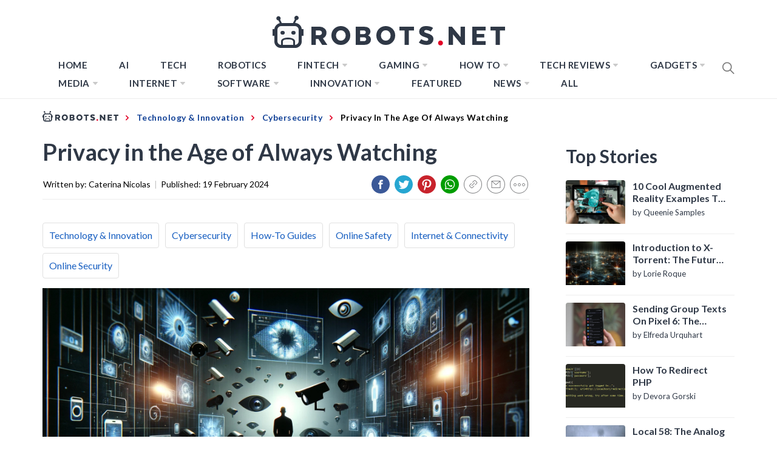

--- FILE ---
content_type: text/html; charset=UTF-8
request_url: https://robots.net/technology-and-innovation/cybersecurity/privacy-in-the-age-of-always-watching/
body_size: 57008
content:
<!DOCTYPE html>
<html lang="en-US">

<head>
    <style>
		html{line-height:1.15;-ms-text-size-adjust:100%;-webkit-text-size-adjust:100%}body{margin:0}h1{font-size:2em;margin:0.67em 0}a{background-color:transparent}b{font-weight:bolder}img{border-style:none}input{font-family:inherit;font-size:100%;line-height:1.15;margin:0}input{overflow:visible}[type="submit"]{-webkit-appearance:button}[type="submit"]::-moz-focus-inner{border-style:none;padding:0}[type="submit"]:-moz-focusring{outline:1px dotted ButtonText}[type="search"]{-webkit-appearance:textfield;outline-offset:-2px}[type="search"]::-webkit-search-decoration{-webkit-appearance:none}::-webkit-file-upload-button{-webkit-appearance:button;font:inherit}::-webkit-selection{color:#333;background:#fbedc4}html{-webkit-font-smoothing:antialiased;-moz-font-smoothing:grayscale;-moz-osx-font-smoothing:grayscale}input{color:#787878;font-family:'Roboto',sans-serif;font-size:18px;line-height:1.62}h1,h2,h3{clear:both;font-weight:700;font-family:'Barlow',sans-serif}h1,h2,h3{margin-top:15px;margin-bottom:20px;line-height:1.3}h1,h2,h3{color:#000}.site-branding .site-title,.site-banner .post-content:before{font-family:'Barlow',sans-serif}.entry-title{margin-top:0;margin-bottom:15px}.entry-title-big{font-size:38px}.entry-title-medium{font-size:18px}.entry-title-small{font-size:16px}p{margin-top:0;margin-bottom:15px}i{font-style:italic}ins{background:#fff;text-decoration:none}html{box-sizing:border-box}*,*:before,*:after{box-sizing:inherit}body{background:#fff}ul{margin:0 0 1.5em 3em}ul{list-style:disc}li > ul{margin-bottom:0;margin-left:1.5em}img{height:auto;max-width:100%}input[type="submit"]{border:0;background:#000;color:#fff;height:45px;outline:0;line-height:45px;padding-left:15px;padding-right:15px}input[type="search"]{color:#666;border:1px solid #eee;outline:0;padding-left:15px;padding-right:15px}input[type="search"]{height:45px;line-height:45px}a{color:#000;text-decoration:none}a:visited{color:#000}.site-header{background:#fff;position:relative;width:100%;left:0;right:0;z-index:999;padding-top:20px;padding-bottom:20px}.site-middlebar{display:block;padding-top:10px;padding-bottom:10px}.middlebar-items{display:flex;align-items:center;justify-content:space-between}.site-branding .site-title{font-size:34px;font-weight:700;line-height:1.2;margin:0 auto 10px}.navigation-area{background:#fff;border-bottom:1px solid;position:relative;text-align:center}.navigation-area:before{content:"";display:block;height:1px;background:linear-gradient(to left,#fff 0%,#eee 50%,#fff 100%);width:100%}.main-navigation .icon-sidr,.main-navigation .nav-right{position:absolute;width:100px}.main-navigation .icon-sidr{left:0;text-align:left}.main-navigation .nav-right{right:0;text-align:right}.main-navigation .nav-right .icon-search{color:#797979;font-size:26px;line-height:1px}.main-navigation .nav-right .icon-search{padding-top:15px;padding-bottom:15px;display:inline-block;vertical-align:middle}.main-navigation .toggle-menu{text-align:center;font-size:15px;display:none;margin:15px auto}.toggle-menu .menu-label{font-size:12px;font-weight:700;text-transform:uppercase}@media only screen and (max-width:991px){.main-navigation .toggle-menu{display:block}.main-navigation .navigation-area #primary-menu{display:none;visibility:hidden;filter:alpha(opacity=0);opacity:0}}.offcanvas-toggle .trigger-icon{display:block}.main-navigation .menu ul{display:inline-block;margin:0 100px;padding:0;list-style:none;vertical-align:top}.main-navigation .menu ul > li{float:left}.main-navigation .menu ul li{position:relative;display:block}.main-navigation .menu ul li i{padding-left:5px;display:inline-block;vertical-align:middle;color:#cacaca;font-size:18px;line-height:1}.main-navigation .menu ul > li > a{font-size:15px;font-weight:700;letter-spacing:0.5px;padding:0 10px;text-transform:uppercase}.main-navigation .menu ul > li.current-menu-item > a{color:#ff4200}@media only screen and (min-width:992px){.main-navigation .menu ul ul li{width:250px}.main-navigation .menu ul > li > a{position:relative;display:block;padding-top:20px;padding-bottom:20px}.main-navigation .menu ul ul a{display:block;padding:10px 15px;line-height:inherit}.main-navigation .menu ul ul a:before{content:"\f284";color:#cacaca;font-size:18px;margin-right:8px;vertical-align:middle}.main-navigation .menu ul ul{background-color:#fff;position:absolute;text-align:left;visibility:hidden;filter:alpha(opacity=0);opacity:0;margin:0 auto;padding:0;box-shadow:0px 2px 8px rgba(0,0,0,0.06);border:1px solid #eee}.main-navigation .menu > ul > li > ul:before{position:absolute;left:22px;top:-10px;z-index:1;content:"";display:block;width:0;height:0;border-left:10px solid transparent;border-right:10px solid transparent;border-bottom:10px solid #eee}.main-navigation .menu > ul > li > ul:after{position:absolute;left:23px;top:-8px;z-index:2;content:"";display:block;width:0;height:0;border-left:9px solid transparent;border-right:9px solid transparent;border-bottom:9px solid #fff}.main-navigation .menu > ul > li > ul{top:100%;left:0}}@media only screen and (max-width:991px){.site .site-header{display:block;padding-top:10px;padding-bottom:10px}}#offcanvas-menu{background-color:#fcfcfc;position:fixed;top:0;height:100%;right:-100%;padding:20px;width:340px;z-index:99999;overflow-y:scroll;scrollbar-width:none;-ms-overflow-style:none}#offcanvas-menu::-webkit-scrollbar{width:0;height:0}@media screen and (min-width:768px){#offcanvas-menu{border-left:1px solid #ededed}}@media screen and (max-width:991px){#offcanvas-menu{width:60%}}@media screen and (max-width:767px){#offcanvas-menu{width:100%}}#offcanvas-menu .close-offcanvas-menu{text-align:right}#offcanvas-menu .close-offcanvas-menu .offcanvas-close{font-size:14px;font-weight:700;margin:10px auto;display:block;text-transform:uppercase;text-align:right}.offcanvas-close span{display:inline-block;vertical-align:middle}.offcanvas-navigation{width:100%}.offcanvas-item{margin-bottom:20px}.offcanvas-title{margin-bottom:15px;text-transform:uppercase;font-size:14px;font-weight:700}.offcanvas-navigation ul{list-style:none;margin:0;padding:0}.offcanvas-navigation li{border-bottom:1px solid #eeeeee}.offcanvas-navigation li.menu-item-has-children{position:relative}.offcanvas-navigation li:last-child{border-bottom:none}.offcanvas-navigation a{display:block;font-size:14px;font-weight:700;padding:12px 0;text-decoration:none;text-transform:uppercase;position:relative}.offcanvas-navigation li a i{position:absolute;top:0;right:0;bottom:0;width:30px;z-index:1}.offcanvas-navigation li a i:before,.offcanvas-navigation li a i:after{content:'';width:13px;height:1px;background-color:#000;position:absolute;margin:auto;top:0;right:0;bottom:0;left:0}.offcanvas-navigation li a i:after{width:1px;height:13px}.offcanvas-navigation .sub-menu{border-top:1px solid #eeeeee;display:none}@media only screen and (max-width:991px){.offcanvas-overlay{width:0;height:0;filter:alpha(opacity=0);opacity:0}}.site{overflow-x:hidden}.screen-reader-text{border:0;clip:rect(1px,1px,1px,1px);clip-path:inset(50%);height:1px;margin:-1px;overflow:hidden;padding:0;position:absolute !important;width:1px;word-wrap:normal !important}.entry-content:before,.entry-content:after,.wrapper:before,.wrapper:after,.twp-row:before,.twp-row:after,.site-header:before,.site-header:after,.site-content:before,.site-content:after,.content-area:before,.content-area:after,.widget:before,.widget:after,.site-footer:before,.site-footer:after{content:"";display:table;table-layout:fixed}.entry-content:after,.wrapper:after,.twp-row:after,.site-header:after,.site-content:after,.content-area:after,.widget:after,.site-footer:after{clear:both}.widget{margin-left:auto;margin-right:auto;margin-bottom:20px}.widget-title{font-size:18px;font-weight:700;margin:0 auto 30px;padding-bottom:15px;position:relative;text-transform:capitalize}.widget-title{border-bottom:2px solid}.widget-title:after{background:#000;content:"";height:2px;left:0;position:absolute;top:100%;width:100px}.widget ul{list-style:none;padding-left:0;padding-right:0;margin-left:0;margin-right:0}.widget ul li{margin-bottom:10px}.widget_nav_menu ul li a{margin:0 0 15px;display:block;border-bottom:1px solid;padding-bottom:10px}.site .widget ul li:last-child{border-bottom:0;padding-bottom:0}.twp-row{margin-left:-15px;margin-right:-15px}.twp-row .column{float:left;padding-left:15px;padding-right:15px}.column{width:100%}.column-quarter{width:25%}.column-three-1{width:33.33%}@media only screen and (max-width:991px){.column-five-sm{width:50%}}@media only screen and (max-width:575px){.column{width:100%}}.twp-blocks{padding-top:40px;padding-bottom:40px}.site-banner.twp-blocks{padding-top:20px}.data-bg{background-color:#f4f7f6;background-repeat:no-repeat;background-size:cover;background-position:center;display:block}.data-bg-medium{height:200px}.data-bg-big{height:260px}.wrapper,.site-content{padding-right:15px;padding-left:15px;margin-right:auto;margin-left:auto}@media (min-width:768px){.wrapper,.site-content{width:750px}}@media (min-width:992px){.wrapper,.site-content{width:970px}}@media (min-width:1200px){.wrapper,.site-content{width:1170px}}@media (min-width:1370px){.wrapper,.site-content{width:1200px}}.site-banner .twp-row{counter-reset:trending}.post-thumb{position:relative;border-radius:4px;overflow:hidden}.post-content{position:relative;margin-top:15px;min-height:50px}.site-banner .post-content{padding-left:54px}.site-banner .post-content:before{color:#000;counter-increment:trending;content:counter(trending);background-color:#F1F1F1;display:block;font-size:18px;font-weight:700;height:44px;border-radius:44px;position:absolute;left:0;top:0;text-align:center;line-height:44px;width:44px}.site-recommended{border-top:1px solid}@media only screen and (min-width:992px){.recommended-load:nth-child(3n+1){clear:left}}@media only screen and (max-width:991px){.recommended-load:nth-child(2n+1){clear:left}}#primary,#secondary{float:left;width:100%;padding-top:40px}.home #primary,.home #secondary{padding-top:0}#primary{padding-bottom:20px;width:66.66%}#secondary{width:33.33%}@media only screen and (min-width:992px){body.right-sidebar #primary{border-right:1px solid #eeeeee;padding-right:30px}body.right-sidebar #secondary{padding-left:30px}}@media only screen and (max-width:991px){#primary,#secondary{width:100%}}.block-title{position:relative;margin-bottom:15px;padding-bottom:15px}.block-title:after{content:"";display:block;background:#000;width:80px;height:2px;margin-top:15px}.entry-meta{padding:15px 0}.entry-meta-category a{background:#000;color:#fff;display:inline-block;position:relative;padding:6px 8px;margin:5px 2px;font-weight:700;font-size:12px;line-height:1}.entry-meta-category a:after{content:'';position:absolute;top:100%;left:0;border-right:4px solid;border-bottom:4px solid transparent;border-right-color:#000;width:0;z-index:1}.search-form label{display:block;margin:0 auto;width:70%;float:left}.search-form label .search-field{-webkit-border-radius:0;border-radius:0;width:100%;-webkit-appearance:none}.search-form .search-submit{float:left;padding-left:20px;padding-right:20px;-webkit-border-radius:0;border-radius:0;width:30%;-webkit-appearance:none}.popup-search{position:fixed;width:0;height:100%;overflow-y:auto;text-align:center;left:0;right:0;bottom:0;top:0;padding:20px;z-index:9999;filter:alpha(opacity=0);opacity:0;visibility:hidden;background-color:rgba(51,51,51,0.94);margin:auto;overflow:hidden}.popup-search-wrapper{display:table;height:100%;width:100%}.popup-search-form{display:table-cell;vertical-align:middle}.popup-search .close-popup{position:fixed;bottom:80px;right:0;left:0;margin:auto;z-index:1;width:40px;height:30px;filter:alpha(opacity=100);opacity:1}.popup-search .close-popup:after,.popup-search .close-popup:before{content:'';height:1px;width:41px;position:absolute;background-color:#fff;left:0;right:0;bottom:0;top:0;margin:auto}.popup-search .close-popup:before{-webkit-transform:rotate(-45deg);-moz-transform:rotate(-45deg);-ms-transform:rotate(-45deg);-o-transform:rotate(-45deg);transform:rotate(-45deg)}.popup-search .close-popup:after{-webkit-transform:rotate(45deg);-moz-transform:rotate(45deg);-ms-transform:rotate(45deg);-o-transform:rotate(45deg);transform:rotate(45deg)}.popup-search-form .search-form{max-width:720px;margin-left:auto;margin-right:auto}.popup-search-form .search-form label{display:block;float:left;width:70%}.popup-search-form .search-form label input[type="search"]{padding-left:20px;padding-right:20px}.popup-search-form .search-form .search-submit{width:30%}.footer-bottom{border-top:1px solid;padding-top:30px;padding-bottom:30px}.site-copyright,.footer-menu{display:inline-block;font-size:12px;font-weight:700;letter-spacing:1px;text-transform:uppercase;vertical-align:middle}.footer-menu{float:right}.footer-menu ul li a{display:block;padding-left:5px;padding-right:5px}.footer-menu ul li:last-child a{padding-right:0}.scroll-up{background:#fff;color:#000;position:fixed;z-index:8000;bottom:20px;right:20px;display:none;width:45px;height:45px;font-size:28px;line-height:45px;text-align:center;text-decoration:none;border-radius:100%;box-shadow:0px 0px 25px rgba(0,0,0,0.1);-webkit-box-shadow:0px 0px 25px rgba(0,0,0,0.1);-moz-box-shadow:0px 0px 25px rgba(0,0,0,0.1);-ms-box-shadow:0px 0px 25px rgba(0,0,0,0.1);-o-box-shadow:0px 0px 25px rgba(0,0,0,0.1)}@media (max-width:767px){.scroll-up{right:20px;bottom:20px}}.footer-menu ul{float:none;margin:0 auto;padding:0}.footer-menu ul li{display:inline-block;vertical-align:middle}.page{margin:0 0 1.5em}.page .content-area .entry-content a{box-shadow:0 -2px 0 #ffcc00 inset}iframe{max-width:100%}.main-navigation .menu ul ul a:before{display:inline-block;font-family:"Ionicons";speak:none;font-style:normal;font-weight:normal;font-variant:normal;text-transform:none;text-rendering:auto;line-height:1;-webkit-font-smoothing:antialiased;-moz-osx-font-smoothing:grayscale}@media only screen and (max-width:767px){.site-branding{margin-left:auto;margin-right:auto;margin-bottom:30px}.middlebar-items{display:block}}.site .navigation-area,.site-recommended,.footer-bottom,.widget-title,.widget_nav_menu ul li a{border-color:#eeeeee}.spidochetube_inner{float:left;background-color:#111;padding:10px;width:100%;box-sizing:border-box;margin-bottom:28px;}#spidochetube_player{width:68.0852%;float:left}#player{width:100%}#spidochetube_list{overflow:auto;float:right;-webkit-overflow-scrolling:touch;width:31%;background-color:#111;padding:5px 0;border:1px solid #000;border-left:none;margin:0;padding-top:38%;height:0}#spidochetube_list li{border-top:1px solid #1F1F1F;border-bottom:1px solid #000;display:block;margin-left:16px;padding:6px 0;background-color:#111;position:relative}#spidochetube_list li:first-child{border-top:none}#spidochetube_list li:last-child{border-bottom:none}#spidochetube_list li span{color:#999;display:inline-block;width:48%;margin-left:4%;margin-right:3%;font-size:12px;word-break:break-word}#spidochetube_list li img{vertical-align:top;width:43%}#spidochetube_list li.spidochetube_current{background-color:#535454}#spidochetube_list .playing{display:none;position:absolute;left:-25px;top:36px;font-size:8px}#spidochetube_list::-webkit-scrollbar{width:2px}#spidochetube_list::-webkit-scrollbar-track{background:#000000}#spidochetube_list::-webkit-scrollbar-thumb{background:#888}#spidochetube_list{overflow-y:overlay}#spidochetube_list .vid-num{display:inline-block;position:absolute;left:-24px;top:36px;font-size:8px}#spidochetube_list li.spidochetube_current span{color:#fff}ul#spidochetube_list li:first-child{margin-top:-120%}#spidochetube_list li a{width:100%;display:block;margin:0}@media (max-width:480px){#spidochetube_list li{margin-left:5px;margin-right:5px}#spidochetube_list li img{width:100%}#spidochetube_list li span{width:100%;margin-left:0;margin-right:0;margin-top:4px}}@media (max-width:1369px){#spidochetube_list li span{overflow:hidden;text-overflow:ellipsis;max-height:62px}}@font-face{font-family:'Barlow';font-style:italic;font-weight:300;src:local('Barlow Light Italic'),local('Barlow-LightItalic'),url(https://fonts.gstatic.com/s/barlow/v4/7cHsv4kjgoGqM7E_CfOQ4mouvT8.ttf) format('truetype')}@font-face{font-family:'Barlow';font-style:italic;font-weight:400;src:local('Barlow Italic'),local('Barlow-Italic'),url(https://fonts.gstatic.com/s/barlow/v4/7cHrv4kjgoGqM7E_Cfs7wHo.ttf) format('truetype')}@font-face{font-family:'Barlow';font-style:italic;font-weight:700;src:local('Barlow Bold Italic'),local('Barlow-BoldItalic'),url(https://fonts.gstatic.com/s/barlow/v4/7cHsv4kjgoGqM7E_CfOA5WouvT8.ttf) format('truetype')}@font-face{font-family:'Barlow';font-style:normal;font-weight:300;src:local('Barlow Light'),local('Barlow-Light'),url(https://fonts.gstatic.com/s/barlow/v4/7cHqv4kjgoGqM7E3p-ks51op.ttf) format('truetype')}@font-face{font-family:'Barlow';font-style:normal;font-weight:400;src:local('Barlow Regular'),local('Barlow-Regular'),url(https://fonts.gstatic.com/s/barlow/v4/7cHpv4kjgoGqM7E_DMs8.ttf) format('truetype')}@font-face{font-family:'Barlow';font-style:normal;font-weight:700;src:local('Barlow Bold'),local('Barlow-Bold'),url(https://fonts.gstatic.com/s/barlow/v4/7cHqv4kjgoGqM7E3t-4s51op.ttf) format('truetype')}@font-face{font-family:'Roboto';font-style:italic;font-weight:300;src:local('Roboto Light Italic'),local('Roboto-LightItalic'),url(https://fonts.gstatic.com/s/roboto/v20/KFOjCnqEu92Fr1Mu51TjASc6CsE.ttf) format('truetype')}@font-face{font-family:'Roboto';font-style:italic;font-weight:400;src:local('Roboto Italic'),local('Roboto-Italic'),url(https://fonts.gstatic.com/s/roboto/v20/KFOkCnqEu92Fr1Mu51xIIzc.ttf) format('truetype')}@font-face{font-family:'Roboto';font-style:italic;font-weight:700;src:local('Roboto Bold Italic'),local('Roboto-BoldItalic'),url(https://fonts.gstatic.com/s/roboto/v20/KFOjCnqEu92Fr1Mu51TzBic6CsE.ttf) format('truetype')}@font-face{font-family:'Roboto';font-style:normal;font-weight:300;src:local('Roboto Light'),local('Roboto-Light'),url(https://fonts.gstatic.com/s/roboto/v20/KFOlCnqEu92Fr1MmSU5fBBc9.ttf) format('truetype')}@font-face{font-family:'Roboto';font-style:normal;font-weight:400;src:local('Roboto'),local('Roboto-Regular'),url(https://fonts.gstatic.com/s/roboto/v20/KFOmCnqEu92Fr1Mu4mxP.ttf) format('truetype')}@font-face{font-family:'Roboto';font-style:normal;font-weight:700;src:local('Roboto Bold'),local('Roboto-Bold'),url(https://fonts.gstatic.com/s/roboto/v20/KFOlCnqEu92Fr1MmWUlfBBc9.ttf) format('truetype')}@font-face{font-family:"Ionicons";src:url("https://robots.net/wp-content/themes/blog-prime/assets/lib/ionicons/fonts/ionicons.eot?v=4.5.5");src:url("https://robots.net/wp-content/themes/blog-prime/assets/lib/ionicons/fonts/ionicons.eot?v=4.5.5#iefix") format("embedded-opentype"),url("https://robots.net/wp-content/themes/blog-prime/assets/lib/ionicons/fonts/ionicons.woff2?v=4.5.5") format("woff2"),url("https://robots.net/wp-content/themes/blog-prime/assets/lib/ionicons/fonts/ionicons.woff?v=4.5.5") format("woff"),url("https://robots.net/wp-content/themes/blog-prime/assets/lib/ionicons/fonts/ionicons.ttf?v=4.5.5") format("truetype"),url("https://robots.net/wp-content/themes/blog-prime/assets/lib/ionicons/fonts/ionicons.svg?v=4.5.5#Ionicons") format("svg");font-weight:normal;font-style:normal}.ion,.ion-ios-arrow-up:before,.ion-ios-search:before,.ion-md-arrow-dropdown:before{display:inline-block;font-family:"Ionicons";speak:none;font-style:normal;font-weight:normal;font-variant:normal;text-transform:none;text-rendering:auto;line-height:1;-webkit-font-smoothing:antialiased;-moz-osx-font-smoothing:grayscale}.ion-ios-arrow-up:before{content:"\f3d8"}.ion-ios-search:before{content:"\f4a5"}.ion-md-arrow-dropdown:before{content:"\f280"}.sidr{background:#fcfcfc;display:block;position:fixed;top:0;height:100%;z-index:9999;width:340px;overflow-x:hidden;overflow-y:auto;box-shadow:0px 0px 25px rgba(0,0,0,0.1);-webkit-box-shadow:0px 0px 25px rgba(0,0,0,0.1);-moz-box-shadow:0px 0px 25px rgba(0,0,0,0.1);-ms-box-shadow:0px 0px 25px rgba(0,0,0,0.1);-o-box-shadow:0px 0px 25px rgba(0,0,0,0.1)}.sidr.left{left:-340px;right:auto}.sidr{padding:20px}#hamburger-one{display:block;margin:15px auto;height:30px;position:relative}#hamburger-one span{display:block;position:absolute;left:14px;height:2px;background:#000}#hamburger-one span:before{content:'';display:block;position:absolute;left:-14px;height:4px;width:4px;background:#000;border-radius:100%}#hamburger-one span:nth-of-type(1){width:40px;top:0px}#hamburger-one span:nth-of-type(2){width:30px;top:8px}#hamburger-one span:nth-of-type(3){width:25px;top:16px}#hamburger-one span:nth-of-type(4){width:35px;top:24px}@font-face{font-family:'Lato';font-style:italic;font-weight:100;font-display:swap;src:local('Lato Hairline Italic'),local('Lato-HairlineItalic'),url(https://fonts.gstatic.com/s/lato/v16/S6u-w4BMUTPHjxsIPx-oPCc.ttf) format('truetype')}@font-face{font-family:'Lato';font-style:italic;font-weight:300;font-display:swap;src:local('Lato Light Italic'),local('Lato-LightItalic'),url(https://fonts.gstatic.com/s/lato/v16/S6u_w4BMUTPHjxsI9w2_Gwfo.ttf) format('truetype')}@font-face{font-family:'Lato';font-style:italic;font-weight:400;font-display:swap;src:local('Lato Italic'),local('Lato-Italic'),url(https://fonts.gstatic.com/s/lato/v16/S6u8w4BMUTPHjxsAXC-v.ttf) format('truetype')}@font-face{font-family:'Lato';font-style:italic;font-weight:700;font-display:swap;src:local('Lato Bold Italic'),local('Lato-BoldItalic'),url(https://fonts.gstatic.com/s/lato/v16/S6u_w4BMUTPHjxsI5wq_Gwfo.ttf) format('truetype')}@font-face{font-family:'Lato';font-style:italic;font-weight:900;font-display:swap;src:local('Lato Black Italic'),local('Lato-BlackItalic'),url(https://fonts.gstatic.com/s/lato/v16/S6u_w4BMUTPHjxsI3wi_Gwfo.ttf) format('truetype')}@font-face{font-family:'Lato';font-style:normal;font-weight:100;font-display:swap;src:local('Lato Hairline'),local('Lato-Hairline'),url(https://fonts.gstatic.com/s/lato/v16/S6u8w4BMUTPHh30AXC-v.ttf) format('truetype')}@font-face{font-family:'Lato';font-style:normal;font-weight:300;font-display:swap;src:local('Lato Light'),local('Lato-Light'),url(https://fonts.gstatic.com/s/lato/v16/S6u9w4BMUTPHh7USSwiPHA.ttf) format('truetype')}@font-face{font-family:'Lato';font-style:normal;font-weight:400;font-display:swap;src:local('Lato Regular'),local('Lato-Regular'),url(https://fonts.gstatic.com/s/lato/v16/S6uyw4BMUTPHjx4wWw.ttf) format('truetype')}@font-face{font-family:'Lato';font-style:normal;font-weight:700;font-display:swap;src:local('Lato Bold'),local('Lato-Bold'),url(https://fonts.gstatic.com/s/lato/v16/S6u9w4BMUTPHh6UVSwiPHA.ttf) format('truetype')}@font-face{font-family:'Lato';font-style:normal;font-weight:900;font-display:swap;src:local('Lato Black'),local('Lato-Black'),url(https://fonts.gstatic.com/s/lato/v16/S6u9w4BMUTPHh50XSwiPHA.ttf) format('truetype')}*{padding:0;margin:0;box-sizing:border-box;animation:none;-webkit-animation:none}article{animation:none !important;-webkit-animation:none !important}.lazyloaded{animation:none;-webkit-animation:none}ins.adsbygoogle{background:transparent !important;text-align:center}body{background-color:#fff;color:#000;font-family:'Lato',sans-serif;font-size:20px}@media only screen and (min-width:1200px){body{left:0 !important}}a{color:#134297;font-family:'Lato',sans-serif;box-shadow:none}a:visited{outline:none}h1,h2,h3{font-family:'Lato',sans-serif;color:#2f3846}.hide-me{display:none}.page .content-area .entry-content a{box-shadow:none}.site #masthead{padding-bottom:10px;border-bottom:1px solid #ececec;padding-top:14px}.site #masthead .site-middlebar{padding-top:10px;padding-bottom:10px;display:block}@media only screen and (max-width:1200px){.site #masthead .site-middlebar{display:none}}.site #masthead .site-middlebar .middlebar-items .site-branding{width:100%;text-align:center;margin-right:0}.site #masthead .site-middlebar .middlebar-items .site-branding > .site-title{display:inline-block;margin-bottom:0;line-height:0;position:relative;top:2px}.site #masthead .site-middlebar .middlebar-items .site-branding > .site-title > a{outline:none}.site #masthead .main-navigation .menu ul{margin:0}.site #masthead #site-navigation .navigation-area{border:0 none;margin:0}.site #masthead #site-navigation .navigation-area::before{background:none}.site #masthead #site-navigation .navigation-area .menu{display:inline-block}@media only screen and (max-width:1200px){.site #masthead #site-navigation .navigation-area .menu{display:none}}.site #masthead #site-navigation .navigation-area .menu > ul.menu > li{margin:0 16px}.site #masthead #site-navigation .navigation-area .menu > ul.menu > li > a{color:#2f3846;font-size:15px;text-transform:uppercase;letter-spacing:0.5px}.site #masthead #site-navigation .navigation-area .menu > ul.menu > li.current-menu-item > a{color:#7fadff}.site #masthead #site-navigation .navigation-area .menu > ul.menu > li.menu-item > ul.sub-menu{background-color:#2f3847;border:0 none;padding:10px 0}.site #masthead #site-navigation .navigation-area .menu > ul.menu > li.menu-item > ul.sub-menu > li > a{color:#fff;text-transform:uppercase;font-family:'Lato',sans-serif;font-size:13px;padding:6px 24px}.site #masthead #site-navigation .navigation-area .menu > ul.menu > li.menu-item > ul.sub-menu > li > a:before{display:none}.site #masthead #site-navigation .navigation-area .menu > ul.menu > li.menu-item > ul.sub-menu:after{border-bottom:0 none}.site #masthead #site-navigation .navigation-area .menu > ul.menu > li.menu-item > ul.sub-menu:before{border-bottom:0 none}.site #masthead #site-navigation .navigation-area .menu-logo{display:none}@media only screen and (max-width:1200px){.site #masthead #site-navigation .navigation-area .menu-logo{display:block}}.site #masthead #site-navigation .navigation-area .menu-logo > a > img{height:34px;width:100%}.site #masthead #site-navigation .navigation-area #widgets-nav{display:none}@media only screen and (max-width:1200px){.site #masthead #site-navigation .navigation-area #widgets-nav{display:inline-block}}.site #masthead #site-navigation .navigation-area #widgets-nav #hamburger-one{margin:3px auto 0}@media only screen and (max-width:400px){.site #masthead #site-navigation .navigation-area #widgets-nav #hamburger-one{margin-top:0}}@media only screen and (max-width:360px){.site #masthead #site-navigation .navigation-area #widgets-nav #hamburger-one{margin-top:-3px}}.site #masthead #site-navigation .navigation-area #widgets-nav #hamburger-one > span{left:3px}.site #masthead #site-navigation .navigation-area #widgets-nav #hamburger-one > span:nth-of-type(1){background:#fff;width:25px}.site #masthead #site-navigation .navigation-area #widgets-nav #hamburger-one > span:nth-of-type(2){width:25px}.site #masthead #site-navigation .navigation-area #widgets-nav #hamburger-one > span:nth-of-type(3){width:25px}.site #masthead #site-navigation .navigation-area #widgets-nav #hamburger-one > span:nth-of-type(4){width:25px}.site #masthead #site-navigation .navigation-area #widgets-nav #hamburger-one > span::before{display:none}.site #masthead #site-navigation .navigation-area .nav-right span.icon-search{padding:7px 0}@media only screen and (max-width:400px){.site #masthead #site-navigation .navigation-area .nav-right span.icon-search{margin-top:-3px}}@media only screen and (max-width:360px){.site #masthead #site-navigation .navigation-area .nav-right span.icon-search{margin-top:-5px}}@media only screen and (max-width:991px){.site #masthead #site-navigation .navigation-area .toggle-menu{display:none}}@media only screen and (max-width:1199px){.site #masthead #site-navigation .wrapper{max-width:100%;width:100%;padding-left:25px;padding-right:25px}}@media only screen and (max-width:991px){.site #masthead #site-navigation .wrapper{padding-left:25px;padding-right:25px;width:100%}}@media only screen and (max-width:480px){.site #masthead #site-navigation .wrapper{padding-left:15px;padding-right:15px;width:100%}}body.home .site #masthead{border-bottom:0 none;padding-bottom:0}body.home .site #masthead .site-middlebar{display:block}@media only screen and (max-width:1200px){body.home .site #masthead .site-middlebar{display:none}}@media only screen and (max-width:1200px){body.home .site #masthead #site-navigation{margin-bottom:12px}}body.home .site #masthead #site-navigation .navigation-area{margin:0}@media (min-width:1201px){body.home .site #masthead #site-navigation .navigation-area{height:65px;}}body.home .site #masthead #site-navigation .navigation-area #widgets-nav{display:none}@media only screen and (max-width:1200px){body.home .site #masthead #site-navigation .navigation-area #widgets-nav{display:inline-block}}body.home .site #masthead #site-navigation .navigation-area #widgets-nav #hamburger-one{margin:15px auto}@media only screen and (max-width:1200px){body.home .site #masthead #site-navigation .navigation-area #widgets-nav #hamburger-one{margin:2px auto}}@media only screen and (max-width:390px){body.home .site #masthead #site-navigation .navigation-area #widgets-nav #hamburger-one{margin:0 auto}}@media only screen and (max-width:320px){body.home .site #masthead #site-navigation .navigation-area #widgets-nav #hamburger-one{margin-top:-2px}}body.home .site #masthead #site-navigation .navigation-area .menu{display:inline-block}@media only screen and (max-width:1200px){body.home .site #masthead #site-navigation .navigation-area .menu{display:none}}body.home .site #masthead #site-navigation .navigation-area .menu-logo{display:none}@media only screen and (max-width:1200px){body.home .site #masthead #site-navigation .navigation-area .menu-logo{display:block}}body.home .site #masthead #site-navigation .navigation-area .nav-right span.icon-search{padding-top:15px;padding-bottom:15px;height:32px;width:19.5px;}@media only screen and (max-width:1200px){body.home .site #masthead #site-navigation .navigation-area .nav-right span.icon-search{padding-top:7px;padding-bottom:7px}}body.home .site #primary{padding-top:0}.site .site-banner{padding-top:0;padding-bottom:50px}@media (min-width:991px){.site .site-banner{height:507px;}}@media only screen and (max-width:991px){.site .site-banner{padding-bottom:20px}}@media only screen and (max-width:1200px){.site .site-banner .wrapper{margin:0;padding:0;width:100%;max-width:100%}}.site .site-banner .twp-row{border-bottom:1px solid #ececec;padding-bottom:60px;margin-bottom:0;margin-left:0;margin-right:0}@media only screen and (max-width:991px){.site .site-banner .twp-row{padding-bottom:10px}}.site .site-banner .twp-row > .column{padding-left:1px;padding-right:1px}@media only screen and (max-width:991px){.site .site-banner .twp-row > .column{margin-bottom:20px}}@media only screen and (max-width:767px){.site .site-banner .twp-row > .column{width:100%}}.site .site-banner .twp-row > .column .post-thumb{border-radius:0;height:300px;}.site .site-banner .twp-row > .column .post-thumb > a{height:300px;width:100%;}.site .site-banner .twp-row > .column .post-thumb .postcat{position:absolute;z-index:9;top:0}.site .site-banner .twp-row > .column .post-thumb .postcat a{color:#fff;font-size:12px;text-transform:uppercase}.site .site-banner .twp-row > .column .post-thumb .postcat span{margin-right:2px;padding:2px 14px 4px;background-color:#194e7f;display:inline-block;margin-bottom:2px}.site .site-banner .twp-row > .column .post-content{padding-left:0;min-height:auto;margin-top:10px}.site .site-banner .twp-row > .column .post-content > h2.entry-title{text-align:center;margin-bottom:7px}@media (min-width:768px){.site .site-banner .twp-row > .column .post-content > h2.entry-title{height:58px;}}.site .site-banner .twp-row > .column .post-content > h2.entry-title > a{display:inline-block;font-size:24px;color:#2f3846;padding:0 14px;font-weight:700;line-height:normal;display:-webkit-box;-webkit-line-clamp:2;-webkit-box-orient:vertical;overflow:hidden;font-display:swap;}.site .site-banner .twp-row > .column .post-content > h2.entry-title > a::after{top:0}@media all and (-ms-high-contrast:none),(-ms-high-contrast:active){.site .site-banner .twp-row > .column .post-content > h2.entry-title > a{height:2.6em;overflow:hidden}}.site .site-banner .twp-row > .column .post-content:before{content:'';background-color:transparent;height:auto;width:auto;line-height:normal}.site .site-banner .twp-row > .column .post-author-date{font-size:13px;text-align:center;position:relative}.site .site-banner .twp-row > .column .post-author-date > span{color:#b1b1b1;display:inline-block;padding:0 3px}.site .site-banner .twp-row > .column .post-author-date > span.date{color:#2f3846;padding:0}@media only screen and (max-width:1199px){.site .site-content{max-width:100%;width:100%}}.site .site-content #primary{width:100%;max-width:1110px;border:0 none;padding-top:0}@media only screen and (min-width:1200px){.site .site-content #primary{max-width:73%}}@media only screen and (max-width:1199px){.site .site-content #primary{max-width:100%;padding-right:15px;padding-left:15px}}@media only screen and (max-width:480px){.site .site-content #primary{padding-left:0;padding-right:0;padding-top:10px}}.site .site-content #primary .site-main .topStory-container h2{font-size:36px;margin-top:-10px;margin-bottom:10px}@media only screen and (max-width:1199px){.site .site-content #primary .site-main .topStory-container h2{text-align:center;margin-top:10px;margin-bottom:20px}}.site .site-content #primary .site-main .topStory-container .topStory-content .post-row-content{display:-ms-grid;display:grid;-ms-grid-columns:38% 30px 1fr;grid-template-columns:38% 1fr;grid-gap:30px;position:relative;border:1px solid #ececec;margin-bottom:20px}@media only screen and (max-width:767px){.site .site-content #primary .site-main .topStory-container .topStory-content .post-row-content{-ms-grid-template-columns:1fr;grid-template-columns:1fr;grid-gap:0}}@media all and (-ms-high-contrast:none),(-ms-high-contrast:active){.site .site-content #primary .site-main .topStory-container .topStory-content .post-row-content{display:-ms-flexbox}}.site .site-content #primary .site-main .topStory-container .topStory-content .post-row-content > .image-container{line-height:0}@media all and (-ms-high-contrast:none),(-ms-high-contrast:active){.site .site-content #primary .site-main .topStory-container .topStory-content .post-row-content > .image-container{margin-right:20px;width:100%}}.site .site-content #primary .site-main .topStory-container .topStory-content .post-row-content > .image-container > a > img{width:100%;max-width:100%;height:100%;object-fit:cover}.site .site-content #primary .site-main .topStory-container .topStory-content .post-row-content > .image-container > a > img.lazyload{display:none;}.site .site-content #primary .site-main .topStory-container .topStory-content .post-row-content > .image-container > a > img.lazyloaded{display:block;}.site .site-content #primary .site-main .topStory-container .topStory-content .post-row-content > .image-container > .postcat{position:absolute;z-index:9;top:0}.site .site-content #primary .site-main .topStory-container .topStory-content .post-row-content > .image-container > .postcat > span{margin-right:2px;padding:2px 14px 4px;background-color:#194e7f;display:inline-block;margin-bottom:2px}.site .site-content #primary .site-main .topStory-container .topStory-content .post-row-content > .image-container > .postcat > span > a{color:#fff;font-size:12px;text-transform:uppercase;line-height:23px}.site .site-content #primary .site-main .topStory-container .topStory-content .post-row-content > .content-container{padding:10px 24px 10px 0}@media only screen and (max-width:767px){.site .site-content #primary .site-main .topStory-container .topStory-content .post-row-content > .content-container{padding:0 20px 10px}}.site .site-content #primary .site-main .topStory-container .topStory-content .post-row-content > .content-container > h3{font-size:32px;line-height:normal;margin-bottom:4px}@media only screen and (max-width:1199px){.site .site-content #primary .site-main .topStory-container .topStory-content .post-row-content > .content-container > h3{font-size:24px}}.site .site-content #primary .site-main .topStory-container .topStory-content .post-row-content > .content-container > h3 > a{color:#2f3846}.site .site-content #primary .site-main .topStory-container .topStory-content .post-row-content > .content-container > h3 > a:visited{color:#2f3846}.site .site-content #primary .site-main .topStory-container .topStory-content .post-row-content > .content-container .author-date{font-size:13px;text-align:left;position:relative}.site .site-content #primary .site-main .topStory-container .topStory-content .post-row-content > .content-container .author-date .separator{color:#b1b1b1;display:inline-block;padding:0 3px}.site .site-content #primary .site-main .topStory-container .topStory-content .post-row-content > .content-container p{margin-top:10px}.site .site-content #primary .site-main .topStory-container .topStory-content .post-row-content > .content-container p a.moreLink{display:block;font-weight:700;width:100%;max-width:30px;color:#134297}.site .site-content #primary .site-main > .site-recommended{border:0 none}@media only screen and (max-width:991px){.site .site-content #primary .site-main > .site-recommended{padding-bottom:0;padding-top:0}}.site .site-content #primary .site-main > .site-recommended h2.block-title{font-size:36px;padding-bottom:0}@media only screen and (max-width:1199px){.site .site-content #primary .site-main > .site-recommended h2.block-title{text-align:center}}.site .site-content #primary .site-main > .site-recommended h2.block-title:after{display:none;color:#7fadff}.site .site-content #primary .site-main .site-recommended .recommended-post-wraper{display:grid;grid-gap:20px;grid-template-columns:repeat(3,1fr);margin-left:0;margin-right:0}@media only screen and (max-width:991px){.site .site-content #primary .site-main .site-recommended .recommended-post-wraper{grid-template-columns:repeat(3,1fr)}}@media only screen and (max-width:767px){.site .site-content #primary .site-main .site-recommended .recommended-post-wraper{grid-template-columns:repeat(2,1fr)}}@media only screen and (max-width:640px){.site .site-content #primary .site-main .site-recommended .recommended-post-wraper{grid-template-columns:1fr}}@media all and (-ms-high-contrast:none),(-ms-high-contrast:active){.site .site-content #primary .site-main .site-recommended .recommended-post-wraper{display:inline-block;width:100%}}.site .site-content #primary .site-main .site-recommended .recommended-post-wraper .column.recommended-load{width:100%;max-width:100%;float:none;padding:0;margin:0}@media all and (-ms-high-contrast:none),(-ms-high-contrast:active){.site .site-content #primary .site-main .site-recommended .recommended-post-wraper .column.recommended-load{clear:none;display:inline-block;vertical-align:top;margin-right:10px;margin-bottom:20px;max-width:none;width:23.4%}}.site .site-content #primary .site-main .site-recommended .recommended-post-wraper .column.recommended-load .post-thumb{border-radius:0}.site .site-content #primary .site-main .site-recommended .recommended-post-wraper .column.recommended-load .post-thumb .entry-meta-category{position:absolute;top:0;padding-top:0}.site .site-content #primary .site-main .site-recommended .recommended-post-wraper .column.recommended-load .post-thumb .entry-meta-category .cat-links a{margin-right:2px;padding:6px 14px 7px;background-color:#194e7f;display:inline-block;margin-bottom:2px;line-height:normal;text-transform:uppercase;font-weight:normal;margin-top:0;vertical-align:top;margin-left:0}.site .site-content #primary .site-main .site-recommended .recommended-post-wraper .column.recommended-load .post-thumb .entry-meta-category .cat-links a:after{display:none}.site .site-content #primary .site-main .site-recommended .recommended-post-wraper .column.recommended-load .post-thumb > a{width:100%;max-width:100%;height:170px}.site .site-content #primary .site-main .site-recommended .recommended-post-wraper .column.recommended-load .entry-content h3.entry-title{padding-top:14px;min-height:auto;margin-bottom:12px}@media only screen and (max-width:991px){.site .site-content #primary .site-main .site-recommended .recommended-post-wraper .column.recommended-load .entry-content h3.entry-title{min-height:auto;margin-bottom:10px}}.site .site-content #primary .site-main .site-recommended .recommended-post-wraper .column.recommended-load .entry-content h3.entry-title > a{-webkit-box-shadow:none;box-shadow:none;color:#2f3846;font-size:20px;display:-webkit-box;-webkit-line-clamp:2;-webkit-box-orient:vertical;overflow:hidden}.site .site-content #primary .site-main .site-recommended .recommended-post-wraper .column.recommended-load .entry-content .post-author-date{font-size:13px;text-align:left;position:relative}.site .site-content #primary .site-main .site-recommended .recommended-post-wraper .column.recommended-load .entry-content .post-author-date > span{color:#b1b1b1;display:inline-block;padding:0 3px}.site .site-content #primary .site-main .site-recommended .recommended-post-wraper .column.recommended-load .entry-content .post-author-date > span.date{color:#2f3846;padding:0}.site .site-content #primary .site-main .site-recommended .recommended-post-wraper:before{display:none}.site .site-content #primary .site-main #sidr-nav{padding-left:0;padding-right:0;}@media only screen and (max-width:320px){.site .site-content #primary .site-main #sidr-nav{width:320px}}.site .site-content #primary .site-main #sidr-nav .sidebar-nav-container{position:relative;padding:10px 16px;display:grid;grid-gap:20px;grid-template-columns:10% 1fr;align-items:end;border-bottom:1px solid #eee}.site .site-content #primary .site-main #sidr-nav .sidebar-nav-container > a > img{height:25px}.site .site-content #primary .site-main #sidr-nav .sidr-area .widget_nav_menu h2.widget-title{display:none}.site .site-content #primary .site-main #sidr-nav .sidr-area ul.menu > li{margin-bottom:0}.site .site-content #primary .site-main #sidr-nav .sidr-area ul.menu > li > a{color:#2f3846;font-size:14px;padding:12px 14px 11px;text-transform:uppercase;margin-bottom:0;display:inline-block;width:100%;position:relative;outline:none}.site .site-content #primary .site-main #sidr-nav .sidr-area ul.menu > li > ul.sub-menu{position:relative;display:none}.site .site-content #primary .site-main #sidr-nav .sidr-area ul.menu > li > ul.sub-menu > li{margin-bottom:0}.site .site-content #primary .site-main #sidr-nav .sidr-area ul.menu > li > ul.sub-menu > li > a{color:#2f3846;font-size:14px;padding:10px 14px 10px 30px;text-transform:uppercase;margin-bottom:0;display:inline-block;width:100%;white-space:normal}.site .site-content #primary .site-main #sidr-nav .sidr-area ul.menu > li.menu-item-has-children > a{color:#000}.site .site-content #primary .site-main #sidr-nav .sidr-area ul.menu > li.menu-item-has-children > a:after{content:url("/wp-content/themes/blog-prime/assets/img/angle-arrow-down-black.svg");color:#2f3846;position:absolute;right:22px;-webkit-transform:scale(0.022);transform:scale(0.022);display:block;top:8px;width:20px;height:20px}.site .site-content #secondary{width:100%;max-width:27%}@media only screen and (max-width:1199px){.site .site-content #secondary{display:none}}.site .site-content #secondary .theiaStickySidebar .widget{margin-top:-4px}.site .scroll-up{background:#f4f4f4;box-shadow:none;width:60px;height:60px;line-height:58px}.site-footer .footer-bottom .footer-bottom-container{display:grid;grid-gap:20px;grid-template-columns:22% 1fr 14%;align-items:center}@media only screen and (max-width:1200px){.site-footer .footer-bottom .footer-bottom-container{grid-template-columns:repeat(1,1fr);text-align:center;grid-gap:10px}}@media all and (-ms-high-contrast:none),(-ms-high-contrast:active){.site-footer .footer-bottom .footer-bottom-container{display:inline-block;max-width:none;width:100%}}.site-footer .footer-bottom .footer-bottom-container .site-copyright{}@media only screen and (max-width:1200px){.site-footer .footer-bottom .footer-bottom-container .site-copyright{order:1}}@media all and (-ms-high-contrast:none),(-ms-high-contrast:active){.site-footer .footer-bottom .footer-bottom-container .site-copyright{display:inline-block;float:none;vertical-align:top;max-width:none;margin-right:50px}}.site-footer .footer-bottom .footer-bottom-container .site-copyright .site-info > a img{height:36px;max-width:251px;width:100%}@media only screen and (max-width:1200px){.site-footer .footer-bottom .footer-bottom-container .site-copyright .site-info > a > img{width:100%;max-width:210px}}.site-footer .footer-bottom .footer-bottom-container .footer-menu{}@media only screen and (max-width:1200px){.site-footer .footer-bottom .footer-bottom-container .footer-menu{order:3}}@media all and (-ms-high-contrast:none),(-ms-high-contrast:active){.site-footer .footer-bottom .footer-bottom-container .footer-menu{display:inline-block;float:none;vertical-align:top;max-width:none;margin-right:20px;margin-top:9px}}.site-footer .footer-bottom .footer-bottom-container .footer-menu .menu ul#footer-menu > li{margin:0 25px}@media only screen and (max-width:1200px){.site-footer .footer-bottom .footer-bottom-container .footer-menu .menu ul#footer-menu > li{margin:0 6px}}@media only screen and (max-width:480px){.site-footer .footer-bottom .footer-bottom-container .footer-menu .menu ul#footer-menu > li{margin:0}}.site-footer .footer-bottom .footer-bottom-container .footer-menu .menu ul#footer-menu > li > a{font-size:16px;color:#434b57;text-transform:none;letter-spacing:0}@media only screen and (max-width:480px){.site-footer .footer-bottom .footer-bottom-container .footer-menu .menu ul#footer-menu > li > a{font-size:14px}}.site-footer .footer-bottom .footer-bottom-container .footer-social{}@media only screen and (max-width:1200px){.site-footer .footer-bottom .footer-bottom-container .footer-social{order:2}}@media all and (-ms-high-contrast:none),(-ms-high-contrast:active){.site-footer .footer-bottom .footer-bottom-container .footer-social{display:inline-block;float:right;vertical-align:top;max-width:none}}.site-footer .footer-bottom .footer-bottom-container .footer-social > .media_icon{display:grid;grid-template-columns:repeat(5,1fr)}@media only screen and (max-width:1200px){.site-footer .footer-bottom .footer-bottom-container .footer-social > .media_icon{text-align:center;width:100%;max-width:200px;margin:0 auto}}@media all and (-ms-high-contrast:none),(-ms-high-contrast:active){.site-footer .footer-bottom .footer-bottom-container .footer-social > .media_icon{display:-ms-inline-flexbox;margin-top:6px}}.site-footer .footer-bottom .footer-bottom-container .footer-social > .media_icon > a{width:100%;max-width:30px}@media only screen and (max-width:1200px){.site-footer .footer-bottom .footer-bottom-container .footer-social > .media_icon > a{margin:auto}}@media all and (-ms-high-contrast:none),(-ms-high-contrast:active){.site-footer .footer-bottom .footer-bottom-container .footer-social > .media_icon > a{margin-right:10px}}@media (min-width:1370px){.wrapper,.site-content{width:1440px}}.small-rm{height:258px;overflow:hidden}#primary{padding-bottom:0px !important}#rm-anchor{padding-top:5px;font-size:12px !important}.elementor-screen-only,.screen-reader-text{position:absolute;top:-10000em;width:1px;height:1px;margin:-1px;padding:0;overflow:hidden;clip:rect(0,0,0,0);border:0}.elementor-clearfix:after{content:"";display:block;clear:both;width:0;height:0}.elementor{-webkit-hyphens:manual;-ms-hyphens:manual;hyphens:manual}.elementor *,.elementor:after,.elementor:before{-webkit-box-sizing:border-box;box-sizing:border-box}.elementor a{-webkit-box-shadow:none;box-shadow:none;text-decoration:none}.elementor-section{position:relative}.elementor-section .elementor-container{display:-webkit-box;display:-webkit-flex;display:-ms-flexbox;display:flex;margin-right:auto;margin-left:auto;position:relative}.elementor-section.elementor-section-boxed>.elementor-container{max-width:1140px}.elementor-row{width:100%;display:-webkit-box;display:-webkit-flex;display:-ms-flexbox;display:flex}@media (max-width:1024px){.elementor-row{-webkit-flex-wrap:wrap;-ms-flex-wrap:wrap;flex-wrap:wrap}}.elementor-column-wrap{width:100%;position:relative;display:-webkit-box;display:-webkit-flex;display:-ms-flexbox;display:flex}.elementor-widget-wrap{position:relative;width:100%;-webkit-flex-wrap:wrap;-ms-flex-wrap:wrap;flex-wrap:wrap;-webkit-align-content:flex-start;-ms-flex-line-pack:start;align-content:flex-start}.elementor:not(.elementor-bc-flex-widget) .elementor-widget-wrap{display:-webkit-box;display:-webkit-flex;display:-ms-flexbox;display:flex}.elementor-widget-wrap>.elementor-element{width:100%}.elementor-widget{position:relative}.elementor-column{position:relative;min-height:1px;display:-webkit-box;display:-webkit-flex;display:-ms-flexbox;display:flex}.elementor-column-gap-default>.elementor-row>.elementor-column>.elementor-element-populated{padding:10px}@media (min-width:768px){.elementor-column.elementor-col-100{width:100%}}@media (max-width:767px){.elementor-column{width:100%}}@media (min-width:1025px){#elementor-device-mode:after{content:"desktop"}}@media (min-width:768px) and (max-width:1024px){#elementor-device-mode:after{content:"tablet"}}@media (max-width:767px){#elementor-device-mode:after{content:"mobile"}}.elementor-widget-text-editor{color:#7a7a7a;font-family:"Roboto",Sans-serif;font-weight:400}.elementor-9090 .elementor-element.elementor-element-c6f047d{line-height:1em}@font-face{font-family:'Roboto';font-style:italic;font-weight:100;src:local('Roboto Thin Italic'),local('Roboto-ThinItalic'),url(https://fonts.gstatic.com/s/roboto/v20/KFOiCnqEu92Fr1Mu51QrEzAdKg.ttf) format('truetype')}@font-face{font-family:'Roboto';font-style:italic;font-weight:300;src:local('Roboto Light Italic'),local('Roboto-LightItalic'),url(https://fonts.gstatic.com/s/roboto/v20/KFOjCnqEu92Fr1Mu51TjASc6CsE.ttf) format('truetype')}@font-face{font-family:'Roboto';font-style:italic;font-weight:400;src:local('Roboto Italic'),local('Roboto-Italic'),url(https://fonts.gstatic.com/s/roboto/v20/KFOkCnqEu92Fr1Mu51xIIzc.ttf) format('truetype')}@font-face{font-family:'Roboto';font-style:italic;font-weight:500;src:local('Roboto Medium Italic'),local('Roboto-MediumItalic'),url(https://fonts.gstatic.com/s/roboto/v20/KFOjCnqEu92Fr1Mu51S7ACc6CsE.ttf) format('truetype')}@font-face{font-family:'Roboto';font-style:italic;font-weight:700;src:local('Roboto Bold Italic'),local('Roboto-BoldItalic'),url(https://fonts.gstatic.com/s/roboto/v20/KFOjCnqEu92Fr1Mu51TzBic6CsE.ttf) format('truetype')}@font-face{font-family:'Roboto';font-style:italic;font-weight:900;src:local('Roboto Black Italic'),local('Roboto-BlackItalic'),url(https://fonts.gstatic.com/s/roboto/v20/KFOjCnqEu92Fr1Mu51TLBCc6CsE.ttf) format('truetype')}@font-face{font-family:'Roboto';font-style:normal;font-weight:100;src:local('Roboto Thin'),local('Roboto-Thin'),url(https://fonts.gstatic.com/s/roboto/v20/KFOkCnqEu92Fr1MmgVxIIzc.ttf) format('truetype')}@font-face{font-family:'Roboto';font-style:normal;font-weight:300;src:local('Roboto Light'),local('Roboto-Light'),url(https://fonts.gstatic.com/s/roboto/v20/KFOlCnqEu92Fr1MmSU5fBBc9.ttf) format('truetype')}@font-face{font-family:'Roboto';font-style:normal;font-weight:400;src:local('Roboto'),local('Roboto-Regular'),url(https://fonts.gstatic.com/s/roboto/v20/KFOmCnqEu92Fr1Mu4mxP.ttf) format('truetype')}@font-face{font-family:'Roboto';font-style:normal;font-weight:500;src:local('Roboto Medium'),local('Roboto-Medium'),url(https://fonts.gstatic.com/s/roboto/v20/KFOlCnqEu92Fr1MmEU9fBBc9.ttf) format('truetype')}@font-face{font-family:'Roboto';font-style:normal;font-weight:700;src:local('Roboto Bold'),local('Roboto-Bold'),url(https://fonts.gstatic.com/s/roboto/v20/KFOlCnqEu92Fr1MmWUlfBBc9.ttf) format('truetype')}@font-face{font-family:'Roboto';font-style:normal;font-weight:900;src:local('Roboto Black'),local('Roboto-Black'),url(https://fonts.gstatic.com/s/roboto/v20/KFOlCnqEu92Fr1MmYUtfBBc9.ttf) format('truetype')}.description-wrapper{margin-bottom:30px}.fourColumn-container{margin-bottom:20px}.fourColumn-container .fourColumn-content{display:grid;grid-gap:20px;grid-template-columns:repeat(4,1fr);margin-left:0;margin-right:0}@media all and (-ms-high-contrast:none),(-ms-high-contrast:active){.fourColumn-container .fourColumn-content{display:inline-block}}@media only screen and (max-width:991px){.fourColumn-container .fourColumn-content{width:100%;grid-template-columns:repeat(2,1fr)}}@media only screen and (max-width:767px){.fourColumn-container .fourColumn-content{grid-template-columns:1fr;grid-gap:15px 0}}.fourColumn-container .fourColumn-content .post-row-content{position:relative;background-color:#fff;height:100%;box-shadow:0 0 25px rgba(0,0,0,.1);-webkit-box-shadow:0 0 25px rgba(0,0,0,.1);-moz-box-shadow:0 0 25px rgba(0,0,0,.1);-ms-box-shadow:0 0 25px rgba(0,0,0,.1);-o-box-shadow:0 0 25px rgba(0,0,0,.1)}@media all and (-ms-high-contrast:none),(-ms-high-contrast:active){.fourColumn-container .fourColumn-content .post-row-content{display:-ms-flexbox}}.fourColumn-container .fourColumn-content .post-row-content>.image-container{line-height:0;height:200px}@media all and (-ms-high-contrast:none),(-ms-high-contrast:active){.fourColumn-container .fourColumn-content .post-row-content>.image-container{margin-right:20px;width:100%}}.fourColumn-container .fourColumn-content .post-row-content>.image-container>a>img{width:100%;max-width:100%;height:100%;object-fit:cover}.fourColumn-container .fourColumn-content .post-row-content>.content-container{padding:10px}@media only screen and (max-width:767px){.fourColumn-container .fourColumn-content .post-row-content>.content-container{padding:0 20px 10px}}.fourColumn-container .fourColumn-content .post-row-content>.content-container>h3{line-height:normal;margin-bottom:4px}@media only screen and (max-width:1199px){.fourColumn-container .fourColumn-content .post-row-content>.content-container>h3{font-size:24px}}.fourColumn-container .fourColumn-content .post-row-content>.content-container>h3>a{color:#2f3846}.fourColumn-container .fourColumn-content .post-row-content>.content-container>h3>a:hover{color:#7fadff}.fourColumn-container .fourColumn-content .post-row-content>.content-container>h3>a:active,.fourColumn-container .fourColumn-content .post-row-content>.content-container>h3>a:visited{color:#2f3846}.fourColumn-container .fourColumn-content .post-row-content>.content-container .author-date{font-size:13px;text-align:left;position:relative}.fourColumn-container .fourColumn-content .post-row-content>.content-container .author-date .author>a{font-weight:700;color:#134297}.fourColumn-container .fourColumn-content .post-row-content>.content-container .author-date .author>a:active,.fourColumn-container .fourColumn-content .post-row-content>.content-container .author-date .author>a:visited{color:#134297}.fourColumn-container .fourColumn-content .post-row-content>.content-container .author-date .separator{color:#b1b1b1;display:inline-block;padding:0 3px}.infinity-btn{font-size:16px;height:50px;line-height:50px;text-transform:uppercase!important;display:table;margin:30px auto 0;min-width:220px;text-align:center}.infinity-btn .loadmore,.infinity-btn span{background:#194e7f;color:#fff;border-radius:4px;display:block;padding:5px 15px;position:relative}.infinity-btn .loadmore.no-more-post,.infinity-btn span.no-more-post{cursor:not-allowed}.ajax-loader{border:3px solid #f3f3f3;border-radius:50%;border-top:3px solid #ff003c;display:none;width:20px;height:20px;-webkit-animation:spin 2s linear infinite;animation:spin 2s linear infinite;vertical-align:middle}.loading .ajax-loader{display:inline-block;position:absolute;left:25px;top:14px;z-index:1}span.loadmore{cursor:pointer;text-transform:none;line-height:35px;text-transform:capitalize}.loading .ajax-loader{top:10px;padding-left:10px;padding-right:10px;height:15px}.infinity-btn{clear:both}.ajax-loader{background:url('../img/loader.gif')!important;background-size:contain!important;background-repeat:no-repeat!important;height:20px!important;left:30px!important;top:7px!important;border:none;border-radius:0;-webkit-animation:none;animation:none;vertical-align:unset;margin-top:0;margin-right:0}.archive .navigation{display:none}.noContent{display:none!important}

        /* CLS css */
        .site .site-content #secondary .widget ul.twp-widget-list li > .article-list .twp-row .column.column-six .article-body .entry-meta{display:none}.home .spidochetube{min-height:399.13px}.site #masthead .site-middlebar .middlebar-items .site-branding > .site-title a img{width:383px;height:55px}.site .site-content #primary .site-main #sidr-nav{display:none}@media only screen and (max-width:1200px){.site .site-content #primary .site-main #sidr-nav{display:block}}.single-post .site #primary .site-main .twp-banner-details .entry-header .entry-meta > .share-action .media_icon a img{width:30px}.site #masthead .site-middlebar .middlebar-items .site-branding > .site-title a img.lazyload{display:none}.site #masthead .site-middlebar .middlebar-items .site-branding > .site-title a img{display:block}.article-details .lazyload{display:none !important}.article-details .lazyloaded{display:inline-block !important}.single-post .site #primary .site-main .share-container > .share-action .media_icon img{width:30px}.single-post .site #primary .site-main .share-container > .share-action .media_icon .lazyload{display:none}.single-post .site #primary .site-main .share-container > .share-action .media_icon .lazyloaded{display:block}.single-post .site #primary .latest-container .latest-content .post-row-content .image-container .lazyload{display:none}.single-post .site #primary .latest-container .latest-content .post-row-content .image-container .lazyloaded{display:block}.single-post .site #primary .related-container .related-content .post-row-content .image-container .lazyload{display:none}.single-post .site #primary .related-container .related-content .post-row-content .image-container .lazyloaded{display:block}.site-footer .footer-bottom .footer-bottom-container .site-copyright .site-info .lazyload{display:none}.site-footer .footer-bottom .footer-bottom-container .site-copyright .site-info .lazyloaded{display:block}.site-footer .footer-bottom .footer-bottom-container .footer-social > .media_icon .lazy{display:none;}.site-footer .footer-bottom .footer-bottom-container .footer-social > .media_icon .lazyloaded{display: block;}@media (max-width:767px){.promote-wrapper .item~.item{display:none}}
    </style>
    <meta charset="UTF-8">
    <meta http-equiv="X-UA-Compatible" content="IE=edge">
    <meta name="viewport" content="width=device-width, initial-scale=1">
        <meta name="robots" content="max-image-preview:large">
        <link rel="profile" href="https://gmpg.org/xfn/11">

    <meta name="verify-admitad" content="2a9d9935c9" />
<meta name="mylead-verification" content="04835d342fdf059f795aca18a4847219" /><meta https-equiv="x-dns-prefetch-control" content="on">
<link rel="dns-prefetch" href="//code.jquery.com" /><title>Privacy in the Age of Always Watching | Robots.net</title>

<!-- This site is optimized with the Yoast SEO plugin v11.6 - https://yoast.com/wordpress/plugins/seo/ -->
<meta name="description" content="Explore the impact of constant surveillance on privacy, including tech and government tracking, and how to protect your privacy in the digital age."/>
<link rel="canonical" href="https://robots.net/technology-and-innovation/cybersecurity/privacy-in-the-age-of-always-watching/" />
<meta property="og:locale" content="en_US" />
<meta property="og:type" content="article" />
<meta property="og:title" content="Privacy in the Age of Always Watching | Robots.net" />
<meta property="og:description" content="Explore the impact of constant surveillance on privacy, including tech and government tracking, and how to protect your privacy in the digital age." />
<meta property="og:url" content="https://robots.net/technology-and-innovation/cybersecurity/privacy-in-the-age-of-always-watching/" />
<meta property="og:site_name" content="Robots.net" />
<meta property="article:section" content="Cybersecurity" />
<meta property="article:published_time" content="2024-02-19T04:31:20+00:00" />
<meta property="og:image" content="https://robots.net/wp-content/uploads/2024/02/Privacy-in-the-Age-of-Always-Watching.jpg" />
<meta property="og:image:secure_url" content="https://robots.net/wp-content/uploads/2024/02/Privacy-in-the-Age-of-Always-Watching.jpg" />
<meta property="og:image:width" content="1792" />
<meta property="og:image:height" content="1024" />
<meta name="twitter:card" content="summary_large_image" />
<meta name="twitter:description" content="Explore the impact of constant surveillance on privacy, including tech and government tracking, and how to protect your privacy in the digital age." />
<meta name="twitter:title" content="Privacy in the Age of Always Watching | Robots.net" />
<meta name="twitter:image" content="https://robots.net/wp-content/uploads/2024/02/Privacy-in-the-Age-of-Always-Watching.jpg" />
<!-- / Yoast SEO plugin. -->

<link rel='dns-prefetch' href='//cdnjs.cloudflare.com' />
<link rel='dns-prefetch' href='//fonts.googleapis.com' />
<link rel='dns-prefetch' href='//s.w.org' />
<link rel="alternate" type="application/rss+xml" title="Robots.net &raquo; Feed" href="https://robots.net/feed/" />
<link rel="alternate" type="application/rss+xml" title="Robots.net &raquo; Comments Feed" href="https://robots.net/comments/feed/" />
<link rel="alternate" type="application/rss+xml" title="Robots.net &raquo; Privacy in the Age of Always Watching Comments Feed" href="https://robots.net/technology-and-innovation/cybersecurity/privacy-in-the-age-of-always-watching/feed/" />
		<script type="text/javascript">
			window._wpemojiSettings = {"baseUrl":"https:\/\/s.w.org\/images\/core\/emoji\/12.0.0-1\/72x72\/","ext":".png","svgUrl":"https:\/\/s.w.org\/images\/core\/emoji\/12.0.0-1\/svg\/","svgExt":".svg","source":{"concatemoji":"https:\/\/robots.net\/wp-includes\/js\/wp-emoji-release.min.js?ver=5.2.12"}};
			!function(e,a,t){var n,r,o,i=a.createElement("canvas"),p=i.getContext&&i.getContext("2d");function s(e,t){var a=String.fromCharCode;p.clearRect(0,0,i.width,i.height),p.fillText(a.apply(this,e),0,0);e=i.toDataURL();return p.clearRect(0,0,i.width,i.height),p.fillText(a.apply(this,t),0,0),e===i.toDataURL()}function c(e){var t=a.createElement("script");t.src=e,t.defer=t.type="text/javascript",a.getElementsByTagName("head")[0].appendChild(t)}for(o=Array("flag","emoji"),t.supports={everything:!0,everythingExceptFlag:!0},r=0;r<o.length;r++)t.supports[o[r]]=function(e){if(!p||!p.fillText)return!1;switch(p.textBaseline="top",p.font="600 32px Arial",e){case"flag":return s([55356,56826,55356,56819],[55356,56826,8203,55356,56819])?!1:!s([55356,57332,56128,56423,56128,56418,56128,56421,56128,56430,56128,56423,56128,56447],[55356,57332,8203,56128,56423,8203,56128,56418,8203,56128,56421,8203,56128,56430,8203,56128,56423,8203,56128,56447]);case"emoji":return!s([55357,56424,55356,57342,8205,55358,56605,8205,55357,56424,55356,57340],[55357,56424,55356,57342,8203,55358,56605,8203,55357,56424,55356,57340])}return!1}(o[r]),t.supports.everything=t.supports.everything&&t.supports[o[r]],"flag"!==o[r]&&(t.supports.everythingExceptFlag=t.supports.everythingExceptFlag&&t.supports[o[r]]);t.supports.everythingExceptFlag=t.supports.everythingExceptFlag&&!t.supports.flag,t.DOMReady=!1,t.readyCallback=function(){t.DOMReady=!0},t.supports.everything||(n=function(){t.readyCallback()},a.addEventListener?(a.addEventListener("DOMContentLoaded",n,!1),e.addEventListener("load",n,!1)):(e.attachEvent("onload",n),a.attachEvent("onreadystatechange",function(){"complete"===a.readyState&&t.readyCallback()})),(n=t.source||{}).concatemoji?c(n.concatemoji):n.wpemoji&&n.twemoji&&(c(n.twemoji),c(n.wpemoji)))}(window,document,window._wpemojiSettings);
		</script>
		<style type="text/css">
img.wp-smiley,
img.emoji {
	display: inline !important;
	border: none !important;
	box-shadow: none !important;
	height: 1em !important;
	width: 1em !important;
	margin: 0 .07em !important;
	vertical-align: -0.1em !important;
	background: none !important;
	padding: 0 !important;
}
</style>
	<link rel='stylesheet' id='style-css'  href='https://robots.net/wp-content/plugins/mtcaptcha/style.css?v=2.9&#038;ver=5.2.12' type='text/css' media='all' />
<link rel='stylesheet' id='wp-block-library-css'  href='https://robots.net/wp-includes/css/dist/block-library/style.min.css?ver=5.2.12' type='text/css' media='all' />
<link rel='stylesheet' id='elasticpress-related-posts-block-css'  href='https://robots.net/wp-content/plugins/elasticpress/dist/css/related-posts-block-styles.min.css?ver=3.5.4' type='text/css' media='all' />
<link rel='stylesheet' id='contact-form-7-css'  href='https://robots.net/wp-content/plugins/contact-form-7/includes/css/styles.css?ver=5.1.4' type='text/css' media='all' />
<link rel='stylesheet' id='fontawesome-css'  href='https://robots.net/wp-content/plugins/olevmedia-shortcodes/assets/css/font-awesome.min.css?ver=5.2.12' type='text/css' media='all' />
<link rel='stylesheet' id='omsc-shortcodes-css'  href='https://robots.net/wp-content/plugins/olevmedia-shortcodes/assets/css/shortcodes.css?ver=5.2.12' type='text/css' media='all' />
<link rel='stylesheet' id='omsc-shortcodes-tablet-css'  href='https://robots.net/wp-content/plugins/olevmedia-shortcodes/assets/css/shortcodes-tablet.css?ver=5.2.12' type='text/css' media='screen and (min-width: 768px) and (max-width: 959px)' />
<link rel='stylesheet' id='omsc-shortcodes-mobile-css'  href='https://robots.net/wp-content/plugins/olevmedia-shortcodes/assets/css/shortcodes-mobile.css?ver=5.2.12' type='text/css' media='screen and (max-width: 767px)' />
<link rel='stylesheet' id='wpsm_ac-font-awesome-front-css'  href='https://robots.net/wp-content/plugins/responsive-accordion-and-collapse/css/font-awesome/css/font-awesome.min.css?ver=5.2.12' type='text/css' media='all' />
<link rel='stylesheet' id='wpsm_ac_bootstrap-front-css'  href='https://robots.net/wp-content/plugins/responsive-accordion-and-collapse/css/bootstrap-front.css?ver=5.2.12' type='text/css' media='all' />
<link rel='stylesheet' id='yith-infs-style-css'  href='https://robots.net/wp-content/plugins/yith-infinite-scrolling-premium-1-3/assets/css/frontend.css?ver=5.2.12' type='text/css' media='all' />
<link rel='stylesheet' id='first-owl-css'  href='//cdnjs.cloudflare.com/ajax/libs/OwlCarousel2/2.3.3/assets/owl.carousel.min.css' type='text/css' media='all' />
<link rel='stylesheet' id='dark-yt-css'  href='https://robots.net/wp-content/themes/blog-prime-child/assets/css/darkscroll.css?ver=5.2.12' type='text/css' media='all' />
<link rel='stylesheet' id='mobile-menu-css'  href='https://robots.net/wp-content/themes/blog-prime-child/assets/css/mobile-menu.css?ver=5.2.14' type='text/css' media='all' />
<link rel='stylesheet' id='mobile-sticky-social-media-css'  href='https://robots.net/wp-content/themes/blog-prime-child/assets/css/sticky-social-media.css?ver=5.2.12' type='text/css' media='all' />
<link rel='stylesheet' id='templates-style-css'  href='https://robots.net/wp-content/themes/blog-prime-child/assets/css/templates.css?ver=5.2.12' type='text/css' media='all' />
<link rel='stylesheet' id='parent-style-css'  href='https://robots.net/wp-content/themes/blog-prime/style.css?ver=1693400494' type='text/css' media='all' />
<link rel='stylesheet' id='blog-prime-google-fonts-css'  href='https://fonts.googleapis.com/css?family=Roboto:300,300i,400,400i,700,700i|Barlow:300,300i,400,400i,700,700i|Playfair%20Display:400,400i,700,700i' type='text/css' media='all' />
<link rel='stylesheet' id='ionicons-css'  href='https://robots.net/wp-content/themes/blog-prime/assets/lib/ionicons/css/ionicons.min.css?ver=5.2.12' type='text/css' media='all' />
<link rel='stylesheet' id='slick-css'  href='https://robots.net/wp-content/themes/blog-prime/assets/lib/slick/css/slick.min.css?ver=5.2.12' type='text/css' media='all' />
<link rel='stylesheet' id='magnific-popup-css'  href='https://robots.net/wp-content/themes/blog-prime/assets/lib/magnific-popup/magnific-popup.css?ver=5.2.12' type='text/css' media='all' />
<link rel='stylesheet' id='sidr-nav-css'  href='https://robots.net/wp-content/themes/blog-prime/assets/lib/sidr/css/jquery.sidr.dark.css?ver=5.2.12' type='text/css' media='all' />
<link rel='stylesheet' id='aos-css'  href='https://robots.net/wp-content/themes/blog-prime/assets/lib/aos/css/aos.css?ver=5.2.12' type='text/css' media='all' />
<link rel='stylesheet' id='blog-prime-style-css'  href='https://robots.net/wp-content/themes/blog-prime-child/style.css?ver=1756706696' type='text/css' media='all' />
<link rel='stylesheet' id='owl-style-css'  href='https://robots.net/wp-content/themes/blog-prime/assets/css/owl.carousel.css?ver=5.2.12' type='text/css' media='all' />
<link rel='stylesheet' id='product-article-style-css'  href='https://robots.net/wp-content/themes/blog-prime/assets/css/product-section.css?ver=5.2.12' type='text/css' media='all' />
<link rel='stylesheet' id='elasticpress-autosuggest-css'  href='https://robots.net/wp-content/plugins/elasticpress/dist/css/autosuggest-styles.min.css?ver=3.5.4' type='text/css' media='all' />
<link rel='stylesheet' id='tablepress-default-css'  href='https://robots.net/wp-content/plugins/tablepress/css/default.min.css?ver=1.9.2' type='text/css' media='all' />
<link rel='stylesheet' id='aawp-css'  href='https://robots.net/wp-content/plugins/aawp/public/assets/css/styles.min.css?ver=3.8.9' type='text/css' media='all' />
<link rel='stylesheet' id='moove_gdpr_frontend-css'  href='https://robots.net/wp-content/plugins/gdpr-cookie-compliance/dist/styles/gdpr-main.css?ver=4.8.9' type='text/css' media='all' />
<style id='moove_gdpr_frontend-inline-css' type='text/css'>
#moove_gdpr_cookie_modal,#moove_gdpr_cookie_info_bar,.gdpr_cookie_settings_shortcode_content{font-family:Nunito,sans-serif}#moove_gdpr_save_popup_settings_button{background-color:#373737;color:#fff}#moove_gdpr_save_popup_settings_button:hover{background-color:#000}#moove_gdpr_cookie_info_bar .moove-gdpr-info-bar-container .moove-gdpr-info-bar-content a.mgbutton,#moove_gdpr_cookie_info_bar .moove-gdpr-info-bar-container .moove-gdpr-info-bar-content button.mgbutton{background-color:#194e7f}#moove_gdpr_cookie_modal .moove-gdpr-modal-content .moove-gdpr-modal-footer-content .moove-gdpr-button-holder a.mgbutton,#moove_gdpr_cookie_modal .moove-gdpr-modal-content .moove-gdpr-modal-footer-content .moove-gdpr-button-holder button.mgbutton,.gdpr_cookie_settings_shortcode_content .gdpr-shr-button.button-green{background-color:#194e7f;border-color:#194e7f}#moove_gdpr_cookie_modal .moove-gdpr-modal-content .moove-gdpr-modal-footer-content .moove-gdpr-button-holder a.mgbutton:hover,#moove_gdpr_cookie_modal .moove-gdpr-modal-content .moove-gdpr-modal-footer-content .moove-gdpr-button-holder button.mgbutton:hover,.gdpr_cookie_settings_shortcode_content .gdpr-shr-button.button-green:hover{background-color:#fff;color:#194e7f}#moove_gdpr_cookie_modal .moove-gdpr-modal-content .moove-gdpr-modal-close i,#moove_gdpr_cookie_modal .moove-gdpr-modal-content .moove-gdpr-modal-close span.gdpr-icon{background-color:#194e7f;border:1px solid #194e7f}#moove_gdpr_cookie_info_bar span.change-settings-button.focus-g,#moove_gdpr_cookie_info_bar span.change-settings-button:focus{-webkit-box-shadow:0 0 1px 3px #194e7f;-moz-box-shadow:0 0 1px 3px #194e7f;box-shadow:0 0 1px 3px #194e7f}#moove_gdpr_cookie_modal .moove-gdpr-modal-content .moove-gdpr-modal-close i:hover,#moove_gdpr_cookie_modal .moove-gdpr-modal-content .moove-gdpr-modal-close span.gdpr-icon:hover,#moove_gdpr_cookie_info_bar span[data-href]>u.change-settings-button{color:#194e7f}#moove_gdpr_cookie_modal .moove-gdpr-modal-content .moove-gdpr-modal-left-content #moove-gdpr-menu li.menu-item-selected a span.gdpr-icon,#moove_gdpr_cookie_modal .moove-gdpr-modal-content .moove-gdpr-modal-left-content #moove-gdpr-menu li.menu-item-selected button span.gdpr-icon{color:inherit}#moove_gdpr_cookie_modal .moove-gdpr-modal-content .moove-gdpr-modal-left-content #moove-gdpr-menu li a span.gdpr-icon,#moove_gdpr_cookie_modal .moove-gdpr-modal-content .moove-gdpr-modal-left-content #moove-gdpr-menu li button span.gdpr-icon{color:inherit}#moove_gdpr_cookie_modal .gdpr-acc-link{line-height:0;font-size:0;color:transparent;position:absolute}#moove_gdpr_cookie_modal .moove-gdpr-modal-content .moove-gdpr-modal-close:hover i,#moove_gdpr_cookie_modal .moove-gdpr-modal-content .moove-gdpr-modal-left-content #moove-gdpr-menu li a,#moove_gdpr_cookie_modal .moove-gdpr-modal-content .moove-gdpr-modal-left-content #moove-gdpr-menu li button,#moove_gdpr_cookie_modal .moove-gdpr-modal-content .moove-gdpr-modal-left-content #moove-gdpr-menu li button i,#moove_gdpr_cookie_modal .moove-gdpr-modal-content .moove-gdpr-modal-left-content #moove-gdpr-menu li a i,#moove_gdpr_cookie_modal .moove-gdpr-modal-content .moove-gdpr-tab-main .moove-gdpr-tab-main-content a:hover,#moove_gdpr_cookie_info_bar.moove-gdpr-dark-scheme .moove-gdpr-info-bar-container .moove-gdpr-info-bar-content a.mgbutton:hover,#moove_gdpr_cookie_info_bar.moove-gdpr-dark-scheme .moove-gdpr-info-bar-container .moove-gdpr-info-bar-content button.mgbutton:hover,#moove_gdpr_cookie_info_bar.moove-gdpr-dark-scheme .moove-gdpr-info-bar-container .moove-gdpr-info-bar-content a:hover,#moove_gdpr_cookie_info_bar.moove-gdpr-dark-scheme .moove-gdpr-info-bar-container .moove-gdpr-info-bar-content button:hover,#moove_gdpr_cookie_info_bar.moove-gdpr-dark-scheme .moove-gdpr-info-bar-container .moove-gdpr-info-bar-content span.change-settings-button:hover,#moove_gdpr_cookie_info_bar.moove-gdpr-dark-scheme .moove-gdpr-info-bar-container .moove-gdpr-info-bar-content u.change-settings-button:hover,#moove_gdpr_cookie_info_bar span[data-href]>u.change-settings-button,#moove_gdpr_cookie_info_bar.moove-gdpr-dark-scheme .moove-gdpr-info-bar-container .moove-gdpr-info-bar-content a.mgbutton.focus-g,#moove_gdpr_cookie_info_bar.moove-gdpr-dark-scheme .moove-gdpr-info-bar-container .moove-gdpr-info-bar-content button.mgbutton.focus-g,#moove_gdpr_cookie_info_bar.moove-gdpr-dark-scheme .moove-gdpr-info-bar-container .moove-gdpr-info-bar-content a.focus-g,#moove_gdpr_cookie_info_bar.moove-gdpr-dark-scheme .moove-gdpr-info-bar-container .moove-gdpr-info-bar-content button.focus-g,#moove_gdpr_cookie_info_bar.moove-gdpr-dark-scheme .moove-gdpr-info-bar-container .moove-gdpr-info-bar-content a.mgbutton:focus,#moove_gdpr_cookie_info_bar.moove-gdpr-dark-scheme .moove-gdpr-info-bar-container .moove-gdpr-info-bar-content button.mgbutton:focus,#moove_gdpr_cookie_info_bar.moove-gdpr-dark-scheme .moove-gdpr-info-bar-container .moove-gdpr-info-bar-content a:focus,#moove_gdpr_cookie_info_bar.moove-gdpr-dark-scheme .moove-gdpr-info-bar-container .moove-gdpr-info-bar-content button:focus,#moove_gdpr_cookie_info_bar.moove-gdpr-dark-scheme .moove-gdpr-info-bar-container .moove-gdpr-info-bar-content span.change-settings-button.focus-g,span.change-settings-button:focus,#moove_gdpr_cookie_info_bar.moove-gdpr-dark-scheme .moove-gdpr-info-bar-container .moove-gdpr-info-bar-content u.change-settings-button.focus-g,#moove_gdpr_cookie_info_bar.moove-gdpr-dark-scheme .moove-gdpr-info-bar-container .moove-gdpr-info-bar-content u.change-settings-button:focus{color:#194e7f}#moove_gdpr_cookie_modal.gdpr_lightbox-hide{display:none}#moove_gdpr_cookie_info_bar.gdpr-full-screen-infobar .moove-gdpr-info-bar-container .moove-gdpr-info-bar-content .moove-gdpr-cookie-notice p a{color:#194e7f!important}
</style>
<link rel='stylesheet' id='gdpr_cc_addon_frontend-css'  href='https://robots.net/wp-content/plugins/gdpr-cookie-compliance-addon/assets/css/gdpr_cc_addon.css?ver=3.2.4' type='text/css' media='all' />
<link rel='stylesheet' id='joomdev-wpc-styles-css'  href='https://robots.net/wp-content/plugins/joomdev-wp-pros-cons/assets/css/styles.css?ver=5.2.12' type='text/css' media='all' />
<script type='text/javascript'>
var mtcaptchaConfig ={"sitekey":"MTPublic-4rP2kN0WY","autoFormValidate":true,"render":"explicit","renderQueue":["mtcaptcha"],"theme":"standard","widgetSize":"standard","lang":"en"}
</script>
<script type='text/javascript' src='https://robots.net/wp-includes/js/jquery/jquery.js?ver=1.12.4-wp'></script>
<script type='text/javascript' src='https://robots.net/wp-includes/js/jquery/jquery-migrate.min.js?ver=1.4.1'></script>
<link rel='https://api.w.org/' href='https://robots.net/wp-json/' />
<link rel="EditURI" type="application/rsd+xml" title="RSD" href="https://robots.net/xmlrpc.php?rsd" />
<link rel="wlwmanifest" type="application/wlwmanifest+xml" href="https://robots.net/wp-includes/wlwmanifest.xml" /> 
<meta name="generator" content="WordPress 5.2.12" />
<link rel="alternate" type="application/json+oembed" href="https://robots.net/wp-json/oembed/1.0/embed?url=https%3A%2F%2Frobots.net%2Ftechnology-and-innovation%2Fcybersecurity%2Fprivacy-in-the-age-of-always-watching%2F" />
<link rel="alternate" type="text/xml+oembed" href="https://robots.net/wp-json/oembed/1.0/embed?url=https%3A%2F%2Frobots.net%2Ftechnology-and-innovation%2Fcybersecurity%2Fprivacy-in-the-age-of-always-watching%2F&#038;format=xml" />
<style type="text/css">.aawp .aawp-tb__row--highlight{background-color:#256aaf;}.aawp .aawp-tb__row--highlight{color:#fff;}.aawp .aawp-tb__row--highlight a{color:#fff;}</style>		<script>
			document.documentElement.className = document.documentElement.className.replace( 'no-js', 'js' );
		</script>
				<style>
			.no-js img.lazyload { display: none; }
			figure.wp-block-image img.lazyloading { min-width: 150px; }
							.lazyload { opacity: 0; }
				.lazyloading {
					border: 0 !important;
					opacity: 1;
					background:  url('https://robots.net/wp-content/plugins/wp-smush-pro/app/assets/images/smush-placeholder.png') no-repeat center !important;
					background-size: 16px auto !important;
					min-width: 16px;
				}
					</style>
		<link rel="pingback" href="https://robots.net/xmlrpc.php">                <script type="text/javascript">
                    (function(){var mt_captcha_service = document.createElement('script');mt_captcha_service.async = true;mt_captcha_service.src = 'https://service.mtcaptcha.com/mtcv1/client/mtcaptcha.min.js';(document.getElementsByTagName('head')[0] || document.getElementsByTagName('body')[0]).appendChild(mt_captcha_service);
                var mt_captcha_service2 = document.createElement('script');mt_captcha_service2.async = true;mt_captcha_service2.src = 'https://service2.mtcaptcha.com/mtcv1/client/mtcaptcha2.min.js';(document.getElementsByTagName('head')[0] || document.getElementsByTagName('body')[0]).appendChild(mt_captcha_service2);
                }) ();
                </script>
<!-- Schema & Structured Data For WP v1.9.100 - -->
<script type="application/ld+json" class="saswp-schema-markup-output">
[{"@context":"https://schema.org","@graph":[{"@context":"https://schema.org","@type":"SiteNavigationElement","@id":"https://robots.net/#Main Menu","name":"Home","url":"https://robots.net/"},{"@context":"https://schema.org","@type":"SiteNavigationElement","@id":"https://robots.net/#Main Menu","name":"Archive","url":"https://robots.net/category/archive"},{"@context":"https://schema.org","@type":"SiteNavigationElement","@id":"https://robots.net/#Main Menu","name":"AI","url":"https://robots.net/category/ai"},{"@context":"https://schema.org","@type":"SiteNavigationElement","@id":"https://robots.net/#Main Menu","name":"Computing &amp; Gadgets","url":"https://robots.net/category/computing-and-gadgets"},{"@context":"https://schema.org","@type":"SiteNavigationElement","@id":"https://robots.net/#Main Menu","name":"Mobile Devices","url":"https://robots.net/category/mobile-devices"},{"@context":"https://schema.org","@type":"SiteNavigationElement","@id":"https://robots.net/#Main Menu","name":"PCs &amp; Laptops","url":"https://robots.net/category/pcs-and-laptops"},{"@context":"https://schema.org","@type":"SiteNavigationElement","@id":"https://robots.net/#Main Menu","name":"Smart Home Gadgets","url":"https://robots.net/category/smart-home-gadgets"},{"@context":"https://schema.org","@type":"SiteNavigationElement","@id":"https://robots.net/#Main Menu","name":"Wearables","url":"https://robots.net/category/wearables"},{"@context":"https://schema.org","@type":"SiteNavigationElement","@id":"https://robots.net/#Main Menu","name":"Digital Media &amp; Creative Tech","url":"https://robots.net/category/digital-media-and-creative-tech"},{"@context":"https://schema.org","@type":"SiteNavigationElement","@id":"https://robots.net/#Main Menu","name":"Content Creation Tools","url":"https://robots.net/category/content-creation-tools"},{"@context":"https://schema.org","@type":"SiteNavigationElement","@id":"https://robots.net/#Main Menu","name":"Digital Photography","url":"https://robots.net/category/digital-photography"},{"@context":"https://schema.org","@type":"SiteNavigationElement","@id":"https://robots.net/#Main Menu","name":"Podcasting","url":"https://robots.net/category/podcasting"},{"@context":"https://schema.org","@type":"SiteNavigationElement","@id":"https://robots.net/#Main Menu","name":"Video &amp; Music Streaming","url":"https://robots.net/category/video-and-music-streaming"},{"@context":"https://schema.org","@type":"SiteNavigationElement","@id":"https://robots.net/#Main Menu","name":"ENTERTAINMENT","url":"https://robots.net/category/entertainment"},{"@context":"https://schema.org","@type":"SiteNavigationElement","@id":"https://robots.net/#Main Menu","name":"FINTECH","url":"https://robots.net/category/fintech"},{"@context":"https://schema.org","@type":"SiteNavigationElement","@id":"https://robots.net/#Main Menu","name":"Crowdfunding","url":"https://robots.net/category/crowdfunding"},{"@context":"https://schema.org","@type":"SiteNavigationElement","@id":"https://robots.net/#Main Menu","name":"Cryptocurrency","url":"https://robots.net/category/cryptocurrency"},{"@context":"https://schema.org","@type":"SiteNavigationElement","@id":"https://robots.net/#Main Menu","name":"Digital Banking","url":"https://robots.net/category/digital-banking"},{"@context":"https://schema.org","@type":"SiteNavigationElement","@id":"https://robots.net/#Main Menu","name":"Digital Insurance","url":"https://robots.net/category/digital-insurance"},{"@context":"https://schema.org","@type":"SiteNavigationElement","@id":"https://robots.net/#Main Menu","name":"Digital Payments","url":"https://robots.net/category/digital-payments"},{"@context":"https://schema.org","@type":"SiteNavigationElement","@id":"https://robots.net/#Main Menu","name":"General Fintech","url":"https://robots.net/category/general-fintech"},{"@context":"https://schema.org","@type":"SiteNavigationElement","@id":"https://robots.net/#Main Menu","name":"Investments","url":"https://robots.net/category/investments"},{"@context":"https://schema.org","@type":"SiteNavigationElement","@id":"https://robots.net/#Main Menu","name":"GAMING","url":"https://robots.net/category/gaming"},{"@context":"https://schema.org","@type":"SiteNavigationElement","@id":"https://robots.net/#Main Menu","name":"Game Recommendations","url":"https://robots.net/category/game-recommendations"},{"@context":"https://schema.org","@type":"SiteNavigationElement","@id":"https://robots.net/#Main Menu","name":"Hardware and Accessories","url":"https://robots.net/category/gaming-hardware"},{"@context":"https://schema.org","@type":"SiteNavigationElement","@id":"https://robots.net/#Main Menu","name":"Nintendo Switch","url":"https://robots.net/category/nintendo-switch"},{"@context":"https://schema.org","@type":"SiteNavigationElement","@id":"https://robots.net/#Main Menu","name":"Old Consoles","url":"https://robots.net/category/old-consoles"},{"@context":"https://schema.org","@type":"SiteNavigationElement","@id":"https://robots.net/#Main Menu","name":"PC","url":"https://robots.net/category/pc"},{"@context":"https://schema.org","@type":"SiteNavigationElement","@id":"https://robots.net/#Main Menu","name":"PS4","url":"https://robots.net/category/ps4"},{"@context":"https://schema.org","@type":"SiteNavigationElement","@id":"https://robots.net/#Main Menu","name":"PS5","url":"https://robots.net/category/ps5"},{"@context":"https://schema.org","@type":"SiteNavigationElement","@id":"https://robots.net/#Main Menu","name":"Technical Guides","url":"https://robots.net/category/gaming-technical-guides"},{"@context":"https://schema.org","@type":"SiteNavigationElement","@id":"https://robots.net/#Main Menu","name":"XBox","url":"https://robots.net/category/xbox"},{"@context":"https://schema.org","@type":"SiteNavigationElement","@id":"https://robots.net/#Main Menu","name":"Gaming &amp; Entertainment","url":"https://robots.net/category/gaming-and-entertainment"},{"@context":"https://schema.org","@type":"SiteNavigationElement","@id":"https://robots.net/#Main Menu","name":"Console Gaming","url":"https://robots.net/category/console-gaming"},{"@context":"https://schema.org","@type":"SiteNavigationElement","@id":"https://robots.net/#Main Menu","name":"Esports","url":"https://robots.net/category/esports"},{"@context":"https://schema.org","@type":"SiteNavigationElement","@id":"https://robots.net/#Main Menu","name":"Mobile Gaming","url":"https://robots.net/category/mobile-gaming"},{"@context":"https://schema.org","@type":"SiteNavigationElement","@id":"https://robots.net/#Main Menu","name":"Others","url":"https://robots.net/category/others"},{"@context":"https://schema.org","@type":"SiteNavigationElement","@id":"https://robots.net/#Main Menu","name":"PC Gaming","url":"https://robots.net/category/pc-gaming"},{"@context":"https://schema.org","@type":"SiteNavigationElement","@id":"https://robots.net/#Main Menu","name":"Streaming Services","url":"https://robots.net/category/streaming-services"},{"@context":"https://schema.org","@type":"SiteNavigationElement","@id":"https://robots.net/#Main Menu","name":"VR/AR Gaming","url":"https://robots.net/category/vrar-gaming"},{"@context":"https://schema.org","@type":"SiteNavigationElement","@id":"https://robots.net/#Main Menu","name":"How To","url":"https://robots.net/category/how-to-guide"},{"@context":"https://schema.org","@type":"SiteNavigationElement","@id":"https://robots.net/#Main Menu","name":"How To Download Games","url":"https://robots.net/category/how-to-download-games"},{"@context":"https://schema.org","@type":"SiteNavigationElement","@id":"https://robots.net/#Main Menu","name":"How To Download Movies","url":"https://robots.net/category/how-to-download-movies"},{"@context":"https://schema.org","@type":"SiteNavigationElement","@id":"https://robots.net/#Main Menu","name":"How To Download Music","url":"https://robots.net/category/how-to-download-music"},{"@context":"https://schema.org","@type":"SiteNavigationElement","@id":"https://robots.net/#Main Menu","name":"How To Download Videos","url":"https://robots.net/category/how-to-download-videos"},{"@context":"https://schema.org","@type":"SiteNavigationElement","@id":"https://robots.net/#Main Menu","name":"How To Edit Photos","url":"https://robots.net/category/edit-photos"},{"@context":"https://schema.org","@type":"SiteNavigationElement","@id":"https://robots.net/#Main Menu","name":"How To Increase Internet Speed","url":"https://robots.net/category/how-to-increase-internet-speed"},{"@context":"https://schema.org","@type":"SiteNavigationElement","@id":"https://robots.net/#Main Menu","name":"How To Perform Essential Tasks","url":"https://robots.net/category/perform-essential-tasks"},{"@context":"https://schema.org","@type":"SiteNavigationElement","@id":"https://robots.net/#Main Menu","name":"How-To Guides","url":"https://robots.net/category/how-to-guides"},{"@context":"https://schema.org","@type":"SiteNavigationElement","@id":"https://robots.net/#Main Menu","name":"Gadget Usage","url":"https://robots.net/category/gadget-usage"},{"@context":"https://schema.org","@type":"SiteNavigationElement","@id":"https://robots.net/#Main Menu","name":"Gaming Tips","url":"https://robots.net/category/gaming-tips"},{"@context":"https://schema.org","@type":"SiteNavigationElement","@id":"https://robots.net/#Main Menu","name":"Online Safety","url":"https://robots.net/category/online-safety"},{"@context":"https://schema.org","@type":"SiteNavigationElement","@id":"https://robots.net/#Main Menu","name":"Others","url":"https://robots.net/category/others-how-to-guides"},{"@context":"https://schema.org","@type":"SiteNavigationElement","@id":"https://robots.net/#Main Menu","name":"Software Tutorials","url":"https://robots.net/category/software-tutorials"},{"@context":"https://schema.org","@type":"SiteNavigationElement","@id":"https://robots.net/#Main Menu","name":"Tech Setup &amp; Troubleshooting","url":"https://robots.net/category/tech-setup-and-troubleshooting"},{"@context":"https://schema.org","@type":"SiteNavigationElement","@id":"https://robots.net/#Main Menu","name":"Internet &amp; Connectivity","url":"https://robots.net/category/internet-and-connectivity"},{"@context":"https://schema.org","@type":"SiteNavigationElement","@id":"https://robots.net/#Main Menu","name":"Online Security","url":"https://robots.net/category/online-security"},{"@context":"https://schema.org","@type":"SiteNavigationElement","@id":"https://robots.net/#Main Menu","name":"Online Services","url":"https://robots.net/category/online-services"},{"@context":"https://schema.org","@type":"SiteNavigationElement","@id":"https://robots.net/#Main Menu","name":"VPN","url":"https://robots.net/category/vpn-internet-and-connectivity"},{"@context":"https://schema.org","@type":"SiteNavigationElement","@id":"https://robots.net/#Main Menu","name":"Web Hosting","url":"https://robots.net/category/web-hosting"},{"@context":"https://schema.org","@type":"SiteNavigationElement","@id":"https://robots.net/#Main Menu","name":"WiFi &amp; Ethernet","url":"https://robots.net/category/wifi-and-ethernet"},{"@context":"https://schema.org","@type":"SiteNavigationElement","@id":"https://robots.net/#Main Menu","name":"News","url":"https://robots.net/category/news"},{"@context":"https://schema.org","@type":"SiteNavigationElement","@id":"https://robots.net/#Main Menu","name":"News &amp; Trends","url":"https://robots.net/category/news-and-trends"},{"@context":"https://schema.org","@type":"SiteNavigationElement","@id":"https://robots.net/#Main Menu","name":"AI Developments","url":"https://robots.net/category/ai-developments"},{"@context":"https://schema.org","@type":"SiteNavigationElement","@id":"https://robots.net/#Main Menu","name":"Fintech Updates","url":"https://robots.net/category/fintech-updates"},{"@context":"https://schema.org","@type":"SiteNavigationElement","@id":"https://robots.net/#Main Menu","name":"Gaming News","url":"https://robots.net/category/gaming-news"},{"@context":"https://schema.org","@type":"SiteNavigationElement","@id":"https://robots.net/#Main Menu","name":"New Product Launches","url":"https://robots.net/category/new-product-launches"},{"@context":"https://schema.org","@type":"SiteNavigationElement","@id":"https://robots.net/#Main Menu","name":"Others","url":"https://robots.net/category/others-news-and-trends"},{"@context":"https://schema.org","@type":"SiteNavigationElement","@id":"https://robots.net/#Main Menu","name":"Robotics","url":"https://robots.net/category/robotics"},{"@context":"https://schema.org","@type":"SiteNavigationElement","@id":"https://robots.net/#Main Menu","name":"Software &amp; Applications","url":"https://robots.net/category/software-and-applications"},{"@context":"https://schema.org","@type":"SiteNavigationElement","@id":"https://robots.net/#Main Menu","name":"Browsers &amp; Extensions","url":"https://robots.net/category/browsers-and-extensions"},{"@context":"https://schema.org","@type":"SiteNavigationElement","@id":"https://robots.net/#Main Menu","name":"Communication Platforms","url":"https://robots.net/category/communication-platforms"},{"@context":"https://schema.org","@type":"SiteNavigationElement","@id":"https://robots.net/#Main Menu","name":"Operating Systems","url":"https://robots.net/category/operating-systems"},{"@context":"https://schema.org","@type":"SiteNavigationElement","@id":"https://robots.net/#Main Menu","name":"Productivity Tools","url":"https://robots.net/category/productivity-tools"},{"@context":"https://schema.org","@type":"SiteNavigationElement","@id":"https://robots.net/#Main Menu","name":"TECH REVIEWS","url":"https://robots.net/category/tech-reviews"},{"@context":"https://schema.org","@type":"SiteNavigationElement","@id":"https://robots.net/#Main Menu","name":"Audio","url":"https://robots.net/category/audio"},{"@context":"https://schema.org","@type":"SiteNavigationElement","@id":"https://robots.net/#Main Menu","name":"Education","url":"https://robots.net/category/education"},{"@context":"https://schema.org","@type":"SiteNavigationElement","@id":"https://robots.net/#Main Menu","name":"Gaming Tech Reviews","url":"https://robots.net/category/gaming-tech-reviews"},{"@context":"https://schema.org","@type":"SiteNavigationElement","@id":"https://robots.net/#Main Menu","name":"Music Streaming","url":"https://robots.net/category/music-streaming"},{"@context":"https://schema.org","@type":"SiteNavigationElement","@id":"https://robots.net/#Main Menu","name":"Online Platforms","url":"https://robots.net/category/online-platforms"},{"@context":"https://schema.org","@type":"SiteNavigationElement","@id":"https://robots.net/#Main Menu","name":"PC Tech Reviews","url":"https://robots.net/category/pc-tech-reviews"},{"@context":"https://schema.org","@type":"SiteNavigationElement","@id":"https://robots.net/#Main Menu","name":"Photography Reviews","url":"https://robots.net/category/photography-tech-reviews"},{"@context":"https://schema.org","@type":"SiteNavigationElement","@id":"https://robots.net/#Main Menu","name":"Podcasts","url":"https://robots.net/category/podcasts"},{"@context":"https://schema.org","@type":"SiteNavigationElement","@id":"https://robots.net/#Main Menu","name":"Smart Tech","url":"https://robots.net/category/smart-tech"},{"@context":"https://schema.org","@type":"SiteNavigationElement","@id":"https://robots.net/#Main Menu","name":"TV and Movie Streaming","url":"https://robots.net/category/tv-and-movie-streaming"},{"@context":"https://schema.org","@type":"SiteNavigationElement","@id":"https://robots.net/#Main Menu","name":"Video Calls","url":"https://robots.net/category/video-calls"},{"@context":"https://schema.org","@type":"SiteNavigationElement","@id":"https://robots.net/#Main Menu","name":"Video Editing","url":"https://robots.net/category/video-editing"},{"@context":"https://schema.org","@type":"SiteNavigationElement","@id":"https://robots.net/#Main Menu","name":"VPN","url":"https://robots.net/category/vpn"},{"@context":"https://schema.org","@type":"SiteNavigationElement","@id":"https://robots.net/#Main Menu","name":"Tech Reviews &amp; Analysis","url":"https://robots.net/category/tech-reviews-and-analysis"},{"@context":"https://schema.org","@type":"SiteNavigationElement","@id":"https://robots.net/#Main Menu","name":"Buyer's Guides","url":"https://robots.net/category/buyers-guides"},{"@context":"https://schema.org","@type":"SiteNavigationElement","@id":"https://robots.net/#Main Menu","name":"Comparative Analysis","url":"https://robots.net/category/comparative-analysis"},{"@context":"https://schema.org","@type":"SiteNavigationElement","@id":"https://robots.net/#Main Menu","name":"Gadget Reviews","url":"https://robots.net/category/gadget-reviews"},{"@context":"https://schema.org","@type":"SiteNavigationElement","@id":"https://robots.net/#Main Menu","name":"Service Reviews","url":"https://robots.net/category/service-reviews"},{"@context":"https://schema.org","@type":"SiteNavigationElement","@id":"https://robots.net/#Main Menu","name":"Software Reviews","url":"https://robots.net/category/software-reviews"},{"@context":"https://schema.org","@type":"SiteNavigationElement","@id":"https://robots.net/#Main Menu","name":"TECHNOLOGY","url":"https://robots.net/category/tech"},{"@context":"https://schema.org","@type":"SiteNavigationElement","@id":"https://robots.net/#Main Menu","name":"Accessories &amp; Gadgets","url":"https://robots.net/category/accessories"},{"@context":"https://schema.org","@type":"SiteNavigationElement","@id":"https://robots.net/#Main Menu","name":"Computers","url":"https://robots.net/category/computer"},{"@context":"https://schema.org","@type":"SiteNavigationElement","@id":"https://robots.net/#Main Menu","name":"Photography","url":"https://robots.net/category/photography"},{"@context":"https://schema.org","@type":"SiteNavigationElement","@id":"https://robots.net/#Main Menu","name":"Smart Home","url":"https://robots.net/category/smart-home"},{"@context":"https://schema.org","@type":"SiteNavigationElement","@id":"https://robots.net/#Main Menu","name":"Software &amp; Apps","url":"https://robots.net/category/apps"},{"@context":"https://schema.org","@type":"SiteNavigationElement","@id":"https://robots.net/#Main Menu","name":"TV &amp; Movie Streaming","url":"https://robots.net/category/tv-movie-streaming"},{"@context":"https://schema.org","@type":"SiteNavigationElement","@id":"https://robots.net/#Main Menu","name":"Virtual Reality","url":"https://robots.net/category/virtual-reality"},{"@context":"https://schema.org","@type":"SiteNavigationElement","@id":"https://robots.net/#Main Menu","name":"Web Browsers &amp; Websites","url":"https://robots.net/category/web-browsing"},{"@context":"https://schema.org","@type":"SiteNavigationElement","@id":"https://robots.net/#Main Menu","name":"Technology &amp; Innovation","url":"https://robots.net/category/technology-and-innovation"},{"@context":"https://schema.org","@type":"SiteNavigationElement","@id":"https://robots.net/#Main Menu","name":"AI &amp; Machine Learning","url":"https://robots.net/category/ai-and-machine-learning"},{"@context":"https://schema.org","@type":"SiteNavigationElement","@id":"https://robots.net/#Main Menu","name":"Cybersecurity","url":"https://robots.net/category/cybersecurity"},{"@context":"https://schema.org","@type":"SiteNavigationElement","@id":"https://robots.net/#Main Menu","name":"Emerging Tech","url":"https://robots.net/category/emerging-tech"},{"@context":"https://schema.org","@type":"SiteNavigationElement","@id":"https://robots.net/#Main Menu","name":"IoT &amp; Smart Devices","url":"https://robots.net/category/iot-and-smart-devices"},{"@context":"https://schema.org","@type":"SiteNavigationElement","@id":"https://robots.net/#Main Menu","name":"Virtual &amp; Augmented Reality","url":"https://robots.net/category/virtual-and-augmented-reality"}]},

{"@context":"https://schema.org","@type":"BreadcrumbList","@id":"https://robots.net/technology-and-innovation/cybersecurity/privacy-in-the-age-of-always-watching/#breadcrumb","itemListElement":[{"@type":"ListItem","position":1,"item":{"@id":"https://robots.net","name":"Robots.net"}},{"@type":"ListItem","position":2,"item":{"@id":"https://robots.net/technology-and-innovation/","name":"Technology &amp; Innovation"}},{"@type":"ListItem","position":"3","item":{"@id":"https://robots.net/technology-and-innovation/cybersecurity/","name":"Cybersecurity"}},{"@type":"ListItem","position":"4","item":{"@id":"https://robots.net/technology-and-innovation/cybersecurity/privacy-in-the-age-of-always-watching/","name":"Privacy in the Age of Always Watching"}}]},

{"@context":"https://schema.org","@type":"Article","@id":"https://robots.net/technology-and-innovation/cybersecurity/privacy-in-the-age-of-always-watching/#Article","url":"https://robots.net/technology-and-innovation/cybersecurity/privacy-in-the-age-of-always-watching/","inLanguage":"en-US","mainEntityOfPage":"https://robots.net/technology-and-innovation/cybersecurity/privacy-in-the-age-of-always-watching/","headline":"Privacy in the Age of Always Watching","description":"Explore the impact of constant surveillance on privacy, including tech and government tracking, and how to protect your privacy in the digital age.","articleBody":"In today's digital era, the concept of privacy has morphed beyond closed doors and whispered secrets. It now encompasses vast data landscapes, where every click, conversation, and movement can be monitored, analyzed, and stored. This transformation raises critical questions about individual privacy in an age of omnipresent surveillance. As we navigate through this terrain, it's essential to understand the implications of constant surveillance by tech companies and government programs, and importantly, how we can safeguard our privacy.  The New Normal: Constant Surveillance  We live in a world where our every action can be tracked and scrutinized. From the moment we wake up and check our phones, to the public CCTV cameras observing our commute, to the workplace monitoring systems keeping an eye on productivity, surveillance seems inescapable. This relentless observation by both tech companies and government entities has profound implications for individual privacy.  Tech Companies: Guardians or Watchers?  Tech giants argue that data collection enhances user experience, tailoring services to individual preferences. However, this data aggregation creates privacy concerns on shared hotspots and beyond, turning personal information into a commodity without explicit consent. The depth of data gathered paints a detailed portrait of our lives, preferences, and behaviors, often shared or sold to third parties, making personal privacy a challenging feat to achieve.  Government Surveillance: A Double-Edged Sword  On the government front, surveillance programs are often justified in the name of national security. Yet, they walk a fine line between protection and intrusion. The mass collection of telecommunications data, for instance, has sparked debates on the balance between safety and the right to privacy. This governmental gaze extends beyond crime prevention, dipping into the realm of controlling dissent and monitoring public opinion, raising alarms about the erosion of democratic freedoms.  The Ripple Effects on Privacy  The ramifications of always watching extend into various aspects of daily life, subtly altering the fabric of privacy.     \tHow does a cashless society affect your privacy? Transitioning to digital transactions offers convenience but also trails digital breadcrumbs, revealing intimate details of our spending habits, locations, and lifestyles to banks, marketers, and potentially eavesdroppers.   \tTechniques for blocking unwanted GPS tracking have become a necessary skill for the privacy-conscious. These methods range from using signal-blocking pouches to disabling location services, highlighting the lengths individuals must go to reclaim a semblance of control over their movements.   \tWhat does a private browser do? It offers a veil of anonymity for online activities, preventing cookies from tracking web browsing habits. However, it's a partial shield, emphasizing the need for more comprehensive privacy tools and practices.    Safeguarding Privacy: An Uphill Battle  Protecting privacy in this surveillance-saturated landscape requires vigilance, awareness, and a proactive approach. Here are strategies to fortify your privacy defenses:     \tEducate Yourself: Understanding the technologies and policies affecting your privacy is the first step toward protection.   \tUtilize Privacy Tools: From VPNs to encrypted messaging apps, numerous tools can help shield your online activities from prying eyes.   \tMinimize Data Sharing: Be mindful of the permissions you grant apps and services, and consider the necessity of sharing personal information.   \tAdvocate for Privacy Rights: Supporting organizations and legislation that prioritize privacy rights can lead to systemic changes, benefiting society at large.    A Call to Reimagine Privacy  As we delve deeper into the age of always watching, it's imperative to rethink our approach to privacy. This isn't merely about evading observation but about asserting our rights in a digital world where surveillance is intertwined with daily life. We must challenge the norms that have led to the commodification of personal data, advocating for a future where technology serves humanity without compromising our fundamental right to privacy.    In conclusion, navigating privacy in the age of constant surveillance is a complex, multifaceted challenge. It requires a concerted effort from individuals, tech companies, and governments to strike a balance between the benefits of digital innovation and the preservation of personal privacy. By adopting protective measures, staying informed, and advocating for privacy rights, we can hope to carve out spaces of freedom and confidentiality in a world that watches incessantly. The journey towards reclaiming privacy is daunting yet essential, as it touches the very essence of our autonomy and dignity in the digital age.","keywords":"","datePublished":"2024-02-19T12:31:20+08:00","dateModified":"2024-02-19T12:31:20+08:00","author":{"@type":"Person","name":"Caterina Nicolas","description":"Meet Caterina Nicolas\r\nDigital Wellness Advocate: Caterina Nicolas stands out as a beacon in the bustling intersection of technology and mental health. Hailing from the sun-kissed shores of Miami, Florida, she brings to Robots.net a refreshing perspective on how digital landscapes can nurture our mental well-being. Her writings are not just articles; they are lifelines that connect readers to the world of mindfulness apps and online therapy services, showing the vast potential of technology as a bastion for mental health resources.\r\n\r\nTech-Savvy Humanitarian: With a keen insight into the digital domain, Caterina explores the myriad ways in which technology can serve as a bridge to accessible mental health care. She delves into the benefits of tech in the mental health space, while also casting a critical eye on its limitations, ensuring her readers get a balanced view of the digital mental health landscape. Her commitment shines through in every piece, advocating for a world where mental health care is not just a privilege but a right accessible to all through technological innovation.\r\nWhy Lean on Caterina Nicolas's Insights?\r\nInformed Perspective: Caterina's work is grounded in a profound understanding of both the tech world and mental health advocacy. Her articles are more than just informative; they are a testament to her deep-seated belief in the power of technology to effect positive change in the mental health arena. Readers can trust Caterina to provide insights that are not only current but also empathetic and inclusive, reflecting a holistic approach to mental well-being in the digital age.\r\n\r\nEmpathetic Connectivity: In a world where technology often feels impersonal, Caterina's writing bridges the gap, making each reader feel seen and understood. Her focus on digital tools for mental health is not just about showcasing innovations; it's about connecting those innovations to the people who need them the most. This reader-centric approach ensures that her advice is not just practical but also compassionate, mirroring her commitment to fostering a community where technology serves humanity's deepest needs for connection and care.\r\nCaterina's Vision:\r\nTechnology as a Catalyst for Well-being: Caterina envisions a world where technology transcends its cold, hard shells to become a warm embrace for those seeking mental health support. Her articles are filled with the optimism that digital platforms can be designed and utilized to promote mindfulness, reduce anxiety, and offer support through accessible, effective mental health resources.\r\n\r\nMindful Integration of Tech and Health: She advocates for a thoughtful integration of technology in mental health care, emphasizing the importance of ethical considerations, privacy, and the human element behind every screen. Caterina's vision is one of balance, where innovation meets empathy, ensuring that as we march forward into the future, we do so with our mental health not just intact but flourishing.","url":"https://robots.net/author/caterina-nicolas/","sameAs":[],"image":{"@type":"ImageObject","url":"https://robots.net/wp-content/uploads/2024/02/caterina_nicolas_robots_contributor-96x96.jpeg","height":96,"width":96}},"editor":{"@type":"Person","name":"Caterina Nicolas","description":"Meet Caterina Nicolas\r\nDigital Wellness Advocate: Caterina Nicolas stands out as a beacon in the bustling intersection of technology and mental health. Hailing from the sun-kissed shores of Miami, Florida, she brings to Robots.net a refreshing perspective on how digital landscapes can nurture our mental well-being. Her writings are not just articles; they are lifelines that connect readers to the world of mindfulness apps and online therapy services, showing the vast potential of technology as a bastion for mental health resources.\r\n\r\nTech-Savvy Humanitarian: With a keen insight into the digital domain, Caterina explores the myriad ways in which technology can serve as a bridge to accessible mental health care. She delves into the benefits of tech in the mental health space, while also casting a critical eye on its limitations, ensuring her readers get a balanced view of the digital mental health landscape. Her commitment shines through in every piece, advocating for a world where mental health care is not just a privilege but a right accessible to all through technological innovation.\r\nWhy Lean on Caterina Nicolas's Insights?\r\nInformed Perspective: Caterina's work is grounded in a profound understanding of both the tech world and mental health advocacy. Her articles are more than just informative; they are a testament to her deep-seated belief in the power of technology to effect positive change in the mental health arena. Readers can trust Caterina to provide insights that are not only current but also empathetic and inclusive, reflecting a holistic approach to mental well-being in the digital age.\r\n\r\nEmpathetic Connectivity: In a world where technology often feels impersonal, Caterina's writing bridges the gap, making each reader feel seen and understood. Her focus on digital tools for mental health is not just about showcasing innovations; it's about connecting those innovations to the people who need them the most. This reader-centric approach ensures that her advice is not just practical but also compassionate, mirroring her commitment to fostering a community where technology serves humanity's deepest needs for connection and care.\r\nCaterina's Vision:\r\nTechnology as a Catalyst for Well-being: Caterina envisions a world where technology transcends its cold, hard shells to become a warm embrace for those seeking mental health support. Her articles are filled with the optimism that digital platforms can be designed and utilized to promote mindfulness, reduce anxiety, and offer support through accessible, effective mental health resources.\r\n\r\nMindful Integration of Tech and Health: She advocates for a thoughtful integration of technology in mental health care, emphasizing the importance of ethical considerations, privacy, and the human element behind every screen. Caterina's vision is one of balance, where innovation meets empathy, ensuring that as we march forward into the future, we do so with our mental health not just intact but flourishing.","url":"https://robots.net/author/caterina-nicolas/","sameAs":[],"image":{"@type":"ImageObject","url":"https://robots.net/wp-content/uploads/2024/02/caterina_nicolas_robots_contributor-96x96.jpeg","height":96,"width":96}},"publisher":{"@type":"Organization","name":"Robots.net","url":"https://robots.net","logo":{"@type":"ImageObject","url":"https://robots.net/wp-content/uploads/2019/07/robots-logo.png","width":"51","height":"53"}},"image":[{"@type":"ImageObject","@id":"https://robots.net/technology-and-innovation/cybersecurity/privacy-in-the-age-of-always-watching/#primaryimage","url":"https://robots.net/wp-content/uploads/2024/02/Privacy-in-the-Age-of-Always-Watching.jpg","width":"1792","height":"1024"}]},

{"@context":"https://schema.org","@type":"Blogposting","@id":"https://robots.net/technology-and-innovation/cybersecurity/privacy-in-the-age-of-always-watching/#Blogposting","url":"https://robots.net/technology-and-innovation/cybersecurity/privacy-in-the-age-of-always-watching/","inLanguage":"en-US","mainEntityOfPage":"https://robots.net/technology-and-innovation/cybersecurity/privacy-in-the-age-of-always-watching/","headline":"Privacy in the Age of Always Watching","description":"Explore the impact of constant surveillance on privacy, including tech and government tracking, and how to protect your privacy in the digital age.","articleBody":"In today's digital era, the concept of privacy has morphed beyond closed doors and whispered secrets. It now encompasses vast data landscapes, where every click, conversation, and movement can be monitored, analyzed, and stored. This transformation raises critical questions about individual privacy in an age of omnipresent surveillance. As we navigate through this terrain, it's essential to understand the implications of constant surveillance by tech companies and government programs, and importantly, how we can safeguard our privacy.  The New Normal: Constant Surveillance  We live in a world where our every action can be tracked and scrutinized. From the moment we wake up and check our phones, to the public CCTV cameras observing our commute, to the workplace monitoring systems keeping an eye on productivity, surveillance seems inescapable. This relentless observation by both tech companies and government entities has profound implications for individual privacy.  Tech Companies: Guardians or Watchers?  Tech giants argue that data collection enhances user experience, tailoring services to individual preferences. However, this data aggregation creates privacy concerns on shared hotspots and beyond, turning personal information into a commodity without explicit consent. The depth of data gathered paints a detailed portrait of our lives, preferences, and behaviors, often shared or sold to third parties, making personal privacy a challenging feat to achieve.  Government Surveillance: A Double-Edged Sword  On the government front, surveillance programs are often justified in the name of national security. Yet, they walk a fine line between protection and intrusion. The mass collection of telecommunications data, for instance, has sparked debates on the balance between safety and the right to privacy. This governmental gaze extends beyond crime prevention, dipping into the realm of controlling dissent and monitoring public opinion, raising alarms about the erosion of democratic freedoms.  The Ripple Effects on Privacy  The ramifications of always watching extend into various aspects of daily life, subtly altering the fabric of privacy.     \tHow does a cashless society affect your privacy? Transitioning to digital transactions offers convenience but also trails digital breadcrumbs, revealing intimate details of our spending habits, locations, and lifestyles to banks, marketers, and potentially eavesdroppers.   \tTechniques for blocking unwanted GPS tracking have become a necessary skill for the privacy-conscious. These methods range from using signal-blocking pouches to disabling location services, highlighting the lengths individuals must go to reclaim a semblance of control over their movements.   \tWhat does a private browser do? It offers a veil of anonymity for online activities, preventing cookies from tracking web browsing habits. However, it's a partial shield, emphasizing the need for more comprehensive privacy tools and practices.    Safeguarding Privacy: An Uphill Battle  Protecting privacy in this surveillance-saturated landscape requires vigilance, awareness, and a proactive approach. Here are strategies to fortify your privacy defenses:     \tEducate Yourself: Understanding the technologies and policies affecting your privacy is the first step toward protection.   \tUtilize Privacy Tools: From VPNs to encrypted messaging apps, numerous tools can help shield your online activities from prying eyes.   \tMinimize Data Sharing: Be mindful of the permissions you grant apps and services, and consider the necessity of sharing personal information.   \tAdvocate for Privacy Rights: Supporting organizations and legislation that prioritize privacy rights can lead to systemic changes, benefiting society at large.    A Call to Reimagine Privacy  As we delve deeper into the age of always watching, it's imperative to rethink our approach to privacy. This isn't merely about evading observation but about asserting our rights in a digital world where surveillance is intertwined with daily life. We must challenge the norms that have led to the commodification of personal data, advocating for a future where technology serves humanity without compromising our fundamental right to privacy.    In conclusion, navigating privacy in the age of constant surveillance is a complex, multifaceted challenge. It requires a concerted effort from individuals, tech companies, and governments to strike a balance between the benefits of digital innovation and the preservation of personal privacy. By adopting protective measures, staying informed, and advocating for privacy rights, we can hope to carve out spaces of freedom and confidentiality in a world that watches incessantly. The journey towards reclaiming privacy is daunting yet essential, as it touches the very essence of our autonomy and dignity in the digital age.","keywords":"","datePublished":"2024-02-19T12:31:20+08:00","dateModified":"2024-02-19T12:31:20+08:00","author":{"@type":"Person","name":"Caterina Nicolas","description":"Meet Caterina Nicolas\r\nDigital Wellness Advocate: Caterina Nicolas stands out as a beacon in the bustling intersection of technology and mental health. Hailing from the sun-kissed shores of Miami, Florida, she brings to Robots.net a refreshing perspective on how digital landscapes can nurture our mental well-being. Her writings are not just articles; they are lifelines that connect readers to the world of mindfulness apps and online therapy services, showing the vast potential of technology as a bastion for mental health resources.\r\n\r\nTech-Savvy Humanitarian: With a keen insight into the digital domain, Caterina explores the myriad ways in which technology can serve as a bridge to accessible mental health care. She delves into the benefits of tech in the mental health space, while also casting a critical eye on its limitations, ensuring her readers get a balanced view of the digital mental health landscape. Her commitment shines through in every piece, advocating for a world where mental health care is not just a privilege but a right accessible to all through technological innovation.\r\nWhy Lean on Caterina Nicolas's Insights?\r\nInformed Perspective: Caterina's work is grounded in a profound understanding of both the tech world and mental health advocacy. Her articles are more than just informative; they are a testament to her deep-seated belief in the power of technology to effect positive change in the mental health arena. Readers can trust Caterina to provide insights that are not only current but also empathetic and inclusive, reflecting a holistic approach to mental well-being in the digital age.\r\n\r\nEmpathetic Connectivity: In a world where technology often feels impersonal, Caterina's writing bridges the gap, making each reader feel seen and understood. Her focus on digital tools for mental health is not just about showcasing innovations; it's about connecting those innovations to the people who need them the most. This reader-centric approach ensures that her advice is not just practical but also compassionate, mirroring her commitment to fostering a community where technology serves humanity's deepest needs for connection and care.\r\nCaterina's Vision:\r\nTechnology as a Catalyst for Well-being: Caterina envisions a world where technology transcends its cold, hard shells to become a warm embrace for those seeking mental health support. Her articles are filled with the optimism that digital platforms can be designed and utilized to promote mindfulness, reduce anxiety, and offer support through accessible, effective mental health resources.\r\n\r\nMindful Integration of Tech and Health: She advocates for a thoughtful integration of technology in mental health care, emphasizing the importance of ethical considerations, privacy, and the human element behind every screen. Caterina's vision is one of balance, where innovation meets empathy, ensuring that as we march forward into the future, we do so with our mental health not just intact but flourishing.","url":"https://robots.net/author/caterina-nicolas/","sameAs":[],"image":{"@type":"ImageObject","url":"https://robots.net/wp-content/uploads/2024/02/caterina_nicolas_robots_contributor-96x96.jpeg","height":96,"width":96}},"editor":{"@type":"Person","name":"Caterina Nicolas","description":"Meet Caterina Nicolas\r\nDigital Wellness Advocate: Caterina Nicolas stands out as a beacon in the bustling intersection of technology and mental health. Hailing from the sun-kissed shores of Miami, Florida, she brings to Robots.net a refreshing perspective on how digital landscapes can nurture our mental well-being. Her writings are not just articles; they are lifelines that connect readers to the world of mindfulness apps and online therapy services, showing the vast potential of technology as a bastion for mental health resources.\r\n\r\nTech-Savvy Humanitarian: With a keen insight into the digital domain, Caterina explores the myriad ways in which technology can serve as a bridge to accessible mental health care. She delves into the benefits of tech in the mental health space, while also casting a critical eye on its limitations, ensuring her readers get a balanced view of the digital mental health landscape. Her commitment shines through in every piece, advocating for a world where mental health care is not just a privilege but a right accessible to all through technological innovation.\r\nWhy Lean on Caterina Nicolas's Insights?\r\nInformed Perspective: Caterina's work is grounded in a profound understanding of both the tech world and mental health advocacy. Her articles are more than just informative; they are a testament to her deep-seated belief in the power of technology to effect positive change in the mental health arena. Readers can trust Caterina to provide insights that are not only current but also empathetic and inclusive, reflecting a holistic approach to mental well-being in the digital age.\r\n\r\nEmpathetic Connectivity: In a world where technology often feels impersonal, Caterina's writing bridges the gap, making each reader feel seen and understood. Her focus on digital tools for mental health is not just about showcasing innovations; it's about connecting those innovations to the people who need them the most. This reader-centric approach ensures that her advice is not just practical but also compassionate, mirroring her commitment to fostering a community where technology serves humanity's deepest needs for connection and care.\r\nCaterina's Vision:\r\nTechnology as a Catalyst for Well-being: Caterina envisions a world where technology transcends its cold, hard shells to become a warm embrace for those seeking mental health support. Her articles are filled with the optimism that digital platforms can be designed and utilized to promote mindfulness, reduce anxiety, and offer support through accessible, effective mental health resources.\r\n\r\nMindful Integration of Tech and Health: She advocates for a thoughtful integration of technology in mental health care, emphasizing the importance of ethical considerations, privacy, and the human element behind every screen. Caterina's vision is one of balance, where innovation meets empathy, ensuring that as we march forward into the future, we do so with our mental health not just intact but flourishing.","url":"https://robots.net/author/caterina-nicolas/","sameAs":[],"image":{"@type":"ImageObject","url":"https://robots.net/wp-content/uploads/2024/02/caterina_nicolas_robots_contributor-96x96.jpeg","height":96,"width":96}},"publisher":{"@type":"Organization","name":"Robots.net","url":"https://robots.net","logo":{"@type":"ImageObject","url":"https://robots.net/wp-content/uploads/2019/07/robots-logo.png","width":"51","height":"53"}},"image":[{"@type":"ImageObject","@id":"https://robots.net/technology-and-innovation/cybersecurity/privacy-in-the-age-of-always-watching/#primaryimage","url":"https://robots.net/wp-content/uploads/2024/02/Privacy-in-the-Age-of-Always-Watching.jpg","width":"1792","height":"1024"}]}]
</script>

<link rel="icon" href="https://robots.net/wp-content/uploads/2019/07/fav-icon.ico" sizes="32x32" />
<link rel="icon" href="https://robots.net/wp-content/uploads/2019/07/fav-icon.ico" sizes="192x192" />
<link rel="apple-touch-icon-precomposed" href="https://robots.net/wp-content/uploads/2019/07/fav-icon.ico" />
<meta name="msapplication-TileImage" content="https://robots.net/wp-content/uploads/2019/07/fav-icon.ico" />
		<style type="text/css" id="wp-custom-css">
			.accordion-question-cont {
    background-color: #eee;
    color: #00235d;
    cursor: pointer;
    padding: 18px;
    width: 100%;
    border-bottom: 3px solid #fff;
    text-align: left;
    outline: none;
    font-weight: bold !important;
    transition: .4s;
	 font-size: 16px;
}
.accordion-question-cont .accordion-question {
    color: #eee;
    background-color: #00235d;
    height: fit-content;
    border-radius: 30px;
    margin-right: 10px;
    margin-top: 10px;
    text-align: center;
    font-weight: bold;
    vertical-align: middle;
    padding: 5px 25px;
		font-size:15px;
}
.accordion-question-cont:after {
    content: "➖";
    font-size: 13px;
    color: #777;
    float: right;
    margin-left: 5px;
}
.active-accordion:after {
    content: "➕";
}
.panel {
    padding: 0 18px;
    display: inline-flex;
    background-color: #fff;
    overflow: hidden;
}
.panel p{
	    font-size:18px!important;
}
.panel .accordion-answer {
    color: #00235d;
    background-color: #eee;
    height: fit-content;
    border-radius: 30px;
    margin-right: 10px;
    margin-top: 10px;
    text-align: center;
    font-weight: bold;
    vertical-align: middle;
    padding: 5px 25px;
	  font-size:15px;
}
.active-accordion {
    background-color: #ccc;
}
.faq-accordion-hide {
    display: none !important;
}
.single .two-col{
		gap: 20px;
}
.single .two-col .left, .single .two-col .right{
	width:50%;
}
@media (max-width: 767px){
	.single .two-col{
		display:block!important;
	}
	.single .two-col .left, .single .two-col .right{
	width:100%;
}
}
.single .two-col{
	display: flex;
    justify-content: space-between;
    margin: 30px 0;
}
.single .two-col.pros-cons ul{
	list-style: none!important;
    margin-top: 20px;
}
.single .fa-check:before{
	    color: #6aab2b;
}
.single .fa-times:before{
		color:#f31351;
}
.single .two-col.pros-cons ul li i{
	    margin-right: 10px;
}
.single .pros-cons ul{
	list-style:disc!important;
}


.page-numbers {
    margin-bottom: 30px;
}
#blogherads-branding-container{
	display:none!important;
}

.postcat a, .post-author-date>a, .author>a, .cat-links a {
    pointer-events: none;
    cursor: default;
}

.post-author-date>span, .author>a {
    color: #2f3846!important;
    font-weight: normal !important;
}

.single .twp-banner-details .author>a {
    pointer-events: unset!important;
    cursor: pointer!important;
    color: #134297!important;
    font-weight: bold !important;
}

.single .twp-banner-details .author>a:hover {
    color: #7fadff!important;
}
/*ADSENSE*/
.adsense {
    font-size: .875rem;
    text-transform: uppercase;
    color: #6c757d;
    text-align: center;
    position: relative;
    height: 280px;
}
.adsense:before {
    content: 'advertisement';
}
/*
.adsense.medrec-responsive:after,.adsense.banner-responsive:after,.adsense.flexbanner-responsive:after {
    content: 'continue reading below';
    left: 0;
    right: 0;
    bottom: 0;
}
*/
.adsense.last-adsense:after{
	content: '';
}
#sticky-footer-ads .adsense{
    height: auto;
}
#sticky-footer-ads .adsense:before{
    content:none;
    }
#sticky-footer-ads  .adsense:after{
    content:none;
}


/* BREADCRUMBS */

.breadcrumbs ul li div:before {
    content: "\f3d1";
    font-size: 14px;
    padding-right: 8px;
    padding-left: 8px;
}

.breadcrumbs>ul.trail-items>li.trail-item div::before {
    color: #e20025;
    font-weight: bold;
    font-size: 12px;
    margin: 0 4px;
}

.breadcrumbs ul li div:before {
    display: inline-block;
    font-family: "Ionicons";
    speak: none;
    font-style: normal;
    font-weight: normal;
    font-variant: normal;
    text-transform: none;
    text-rendering: auto;
    line-height: 1;
    -webkit-font-smoothing: antialiased;
    -moz-osx-font-smoothing: grayscale;
}

.single-post .site #primary .site-main .post .article-details .entry-content p {
    font-size: 20px;
}

.post-template-left-side-right-content #primary.content-area, .post-template-plain-content #primary.content-area {
    float: right;
}

.post-template-left-side-right-content.right-sidebar #secondary, .post-template-plain-content.right-sidebar #secondary {
    padding-left: 0;
    padding-right: 30px;
    padding-top: 0;
}

ul.post-menu {
    margin: 0;
    list-style: none;
}

.sidebar-menu-container {
    margin-bottom: 50px;
}

.sidebar-menu-container h3 {
    color: #3a4250;
    border-bottom: 2px solid #3a4250;
    padding-bottom: 10px;
    margin-top: 0;
}

ul.post-menu img {
    margin-right: 10px;
    width: 42px;
    height: 42px;
}

ul.post-menu li:nth-child(odd) a {
    background-color: #fbfbfb;
}

ul.post-menu li a:hover {
    background: #fbfbfb;
    color: #3a4250;
}

ul.post-menu li a, ul.post-menu li a:active, ul.post-menu li a:visited {
    color: #3a4250;
}

.post-menu a {
    display: flex;
    padding: 10px 40px 10px 10px;
    position: relative;
}

.post-menu a:before {
    font-family: "Ionicons";
    content: '\f3d1';
    position: absolute;
    right: 10px;
    background: #e0e0e0;
    padding: 1px 9px;
    border-radius: 50%;
    color: #fff;
    font-size: 12px;
    top: 50%;
    margin-top: -10px;
}

ul.post-menu li.with-thumb a {
    background: transparent;
    border-bottom: 2px solid #ededed;
}

ul.post-menu li.with-thumb a:before {
    color: #e0e0e0;
    background: transparent;
    font-size: 17px;
    margin-top: -14px;
    font-weight: bold;
}

ul.post-menu li.with-thumb a:hover {
    background-color: #ededed;
}

.category-test-test div#primary {
    float: right;
    padding-right: 0;
    padding-left: 30px;
}

.category-test-test aside#secondary {
    padding-left: 0;
    padding-right: 30px;
}

.archive .site .site-content #secondary {
    padding-top: 0;
}

/* CATEGORY PAGE SECTION */

.article-section {
    margin-bottom: 40px;
    margin-top: 30px;
}

.article-section h2 {
    border-bottom: 2px solid #2f3846;
    padding-bottom: 5px;
    padding-left: 30px;
}

.article-img-list {
    display: flex;
    justify-content: space-between;
}

.article-section.article-img-list, .article-section.article-text-list {
    margin-top: 0;
    margin-bottom: 10px;
}

.article-img-item {
    text-align: center;
    flex-basis: 160px;
    padding: 20px 10px;
    border: 1px solid #ebebeb;
}

.article-img-item img {
    width: 70px;
    height: auto;
    margin-bottom: 10px;
}

.archive-description a {
    text-decoration: underline;
    color: #134297;
    font-size: 20px;
}

.article-section {
    margin-top: 15px;
}

.article-section p {
    margin-top: 0;
    font-family: 'Lato', sans-serif;
}

.su-heading.article-section-heading {
    text-align: inherit !important;
    margin: 0 !important;
    font-size: inherit !important;
    padding: 0;
    border: none;
}

.su-heading.article-section-heading .su-heading-inner {
    border-bottom: 2px solid #2f3846;
    padding: 0;
    padding-bottom: 5px;
    padding-left: 30px;
    margin-top: 40px;
    /* font-family: 'Lato', sans-serif; */
    margin-bottom: 20px;
    line-height: 1.3em;
    font-weight: 700;
    color: #2f3846;
    font-size: 1.5em;
    border-top: none;
}

h2 .su-heading.article-section-heading .su-heading-inner, h3 .su-heading.article-section-heading .su-heading-inner, h4 .su-heading.article-section-heading .su-heading-inner {
    font-size: unset!important;
}

.su-heading.article-section-heading .su-heading-inner:before {
    content: "";
    width: 28px;
    background: top left url("http://robots.net/wp-content/themes/blog-prime-child/assets/img/Robots_logo.svg") no-repeat;
    background-size: 180px;
    height: 28px;
    display: block;
    position: absolute;
    margin-left: -30px;
}

.article-img-list {
    display: flex;
    justify-content: space-between;
    flex-direction: column;
}

.article-img-item {
    text-align: center;
    padding: 20px 10px;
    border: 1px solid #ebebeb;
    flex: 1;
    margin: 5px 0;
}

.article-img-item img {
    width: 70px;
    height: auto;
    margin-bottom: 10px;
}

.article-img-item p {
    font-weight: bold;
    margin-bottom: 0;
    font-size: 16px;
}

.article-text-item h4 {
    padding-left: 10px;
    border-left: 4px solid #134297;
    margin: 0 0 8px;
    height: 20px;
    line-height: 25px;
}

.article-line-text-list {
    border-left: 4px solid #134297;
    padding: 5px 30px 0;
}

.article-text-item h4 {
    margin: 0;
}

.article-product-item {
    display: flex;
    border: 1px solid #ebebeb;
    margin: 10px 0;
    flex-direction: column;
    padding: 20px;
}

.article-product-img {
    text-align: center;
}

.article-product-buttons {
    display: flex;
    justify-content: center;
    flex-direction: column;
}

.article-product-buttons a {
    text-align: center;
    color: #FFF;
    font-weight: bold;
    text-decoration: none;
    padding: 7px 0;
}

a.article-product-btn-blue {
    background-color: #134297;
    font-size: 16px;
}

a.article-product-btn-black {
    background-color: #2f3846;
    font-size: 16px;
}

.article-product-buttons a:first-child {
    margin-bottom: 15px;
}

.article-product-description h3 {
    font-size: 22px;
    margin: 0;
}

.single-post .site #primary .site-main .post .article-details .entry-content .article-section p {
/*     font-size: 15px !important; */
	  font-size: 15px;
    line-height: 24px;
    margin-bottom: 15px;
}
.scroll-up{
	bottom: 120px;
}

/* RESPONSIVE */

@media only screen and (min-width: 1200px) {
    .category-test .site .site-content #primary {
        max-width: 77%;
    }
    .category-test .site .site-content #secondary {
        max-width: 23%;
    }
	body{
		min-height: 400px;
   margin-bottom: 100px!important;
   clear: both;
	}
}

@media only screen and (min-width: 768px) {
    .article-img-item {
        flex: 0 0 49%;
        margin: 5px 0;
    }
    .article-img-list {
        flex-wrap: wrap;
        flex-direction: row;
    }
    .article-product-description {
        flex: 1;
        margin: 0 30px 0 20px;
    }
    .article-product-item {
        padding: 20px 40px;
        flex-direction: row;
    }
    .article-product-img {
        flex-basis: 118px;
        text-align: left;
    }
    .article-product-buttons {
        flex-basis: 120px;
    }
    .article-product-description h3 {
        margin-bottom: 5px;
    }
}

@media only screen and (min-width: 768px) and (max-width: 1023px) {
    .article-img-item {
        flex: 0 0 12%;
    }
    .article-img-item img {
        width: 100%;
        max-width: 60px;
    }
}

@media only screen and (min-width: 1024px) {
    .article-img-item {
        flex: 1;
        margin: 0 5px;
    }
}

/* ==== TEMPLATES ==== */

/* Article Header */

.single-post .site #primary .site-main .post .article-details .entry-content .template-article-header h2 {
    font-size: 1.5em;
    margin-bottom: 15px;
    padding-bottom: 5px;
}

.template-article-body p, .single-post .site #primary .site-main .post .article-details .entry-content .template-article-body p, .single-post .site #primary .site-main .post .article-details .entry-content .article-section .article-product-item p {
    /* 	font-size: 15px !important; */
    font-size: 20px !important;
    line-height: 24px;
}

/* Article Templates */

.single-post .site #primary .site-main .post .article-details .entry-content .article-product-description h3 {
    font-size: 22px;
}

.single .content-area .entry-content .article-product-list .article-product-buttons a.article-product-btn-blue, .page .content-area .entry-content .article-product-list .article-product-buttons a.article-product-btn-blue, .single .content-area .entry-content .article-product-list .article-product-buttons a.article-product-btn-blue, .page .content-area .entry-content .article-product-list .article-product-buttons a.article-product-btn-blue, .single .content-area .entry-content .article-product-list .article-product-buttons a.article-product-btn-black, .page .content-area .entry-content .article-product-list .article-product-buttons a.article-product-btn-black, .single .content-area .entry-content .article-product-list .article-product-buttons a.article-product-btn-black, .page .content-area .entry-content .article-product-list .article-product-buttons a.article-product-btn-black {
    color: white !important;
}

.article-section.article-product-list {
    margin-top: 10px;
    margin-bottom: 0px;
}

/* Table of Content 1 */

.single .content-area .entry-content .article-table-of-content-template-1 h3, .page .content-area .entry-content .article-table-of-content-template-1 h3 {
    margin-bottom: 10px;
}

.single .content-area .entry-content .article-table-of-content-template-1 ol, .page .content-area .entry-content .article-table-of-content-template-1 ol {
    list-style-type: none;
    counter-reset: item;
    margin: 0;
    padding: 0;
}

.single .content-area .entry-content .article-table-of-content-template-1 ol>li, .page .content-area .entry-content .article-table-of-content-template-1 ol>li {
    display: table;
    counter-increment: item;
    margin-bottom: 0.6em;
}

.single .content-area .entry-content .article-table-of-content-template-1 ol>li::before, .page .content-area .entry-content .article-table-of-content-template-1 ol>li::before {
    content: counters(item, ".") ". ";
    display: table-cell;
    padding-right: 0.6em;
    font-family: 'Lato', sans-serif;
}

.single .content-area .entry-content .article-table-of-content-template-1 li ol>li, .page .content-area .entry-content .article-table-of-content-template-1 li ol>li {
    margin: 0;
}

.single .content-area .entry-content .article-table-of-content-template-1 li ol>li:before, .page .content-area .entry-content .article-table-of-content-template-1 li ol>li:before {
    content: counters(item, ".") " ";
}

.single .content-area .entry-content .article-table-of-content-template-1 ol li, .page .content-area .entry-content .article-table-of-content-template-1 ol li {
    margin-bottom: 0;
}

.single .content-area .entry-content .article-table-of-content-template-1 ol li a, .page .content-area .entry-content .article-table-of-content-template-1 ol li a {
    text-decoration: underline;
}

/* Table of Content 2 */

.template-table-of-content .template-header {
    background-color: #444;
    color: white;
    box-sizing: border-box;
    padding: 1em 1.5em;
    margin-bottom: 10px;
    display: flex;
    justify-content: space-between;
    width: 100%;
    font-family: 'Lato', sans-serif;
}

.template-table-of-content .template-header>div {
    box-sizing: border-box;
}

.template-table-of-content .template-header .right-content {
    font-size: 0.7em;
    text-align: right;
    padding-top: 5px;
}

.template-table-of-content .table-of-content {
    display: flex;
    flex-flow: row wrap;
    margin-bottom: 8px;
    font-family: 'Lato', sans-serif;
}

.template-table-of-content .table-of-content .column {
    flex: 1;
    margin: 0;
    text-align: center;
    padding: 0.6em 0.8em;
    box-sizing: border-box;
}

.template-table-of-content .table-of-content .column:first-child {
    color: white;
    text-align: left;
    max-width: 300px;
}

/*
.template-table-of-content .table-of-content:nth-of-type(2) .column:first-child { background-color: #54AEDF; }
.template-table-of-content .table-of-content:nth-of-type(3) .column:first-child { background-color: #91C74D; }
.template-table-of-content .table-of-content:nth-of-type(4) .column:first-child { background-color: #FC4A4E; }
.template-table-of-content .table-of-content:nth-of-type(5) .column:first-child { background-color: #EB9E34; }
.template-table-of-content .table-of-content:nth-of-type(6) .column:first-child { background-color: #E967B1; }
.template-table-of-content .table-of-content:nth-of-type(7) .column:first-child { background-color: #747474; }
*/

.template-table-of-content .table-of-content>.column:first-child+.column {
    background-color: #d4d4d4;
}

.template-table-of-content .table-of-content>.column:first-child+.column+.column {
    border: 2px solid #54AEDF;
    max-width: 160px;
}

.template-table-of-content .table-of-content .content-centered {
    color: #666;
}

.template-table-of-content .table-of-content .content-value {
    width: 100%;
    height: 100%;
    display: table;
}

.template-table-of-content .table-of-content .content-value p {
    display: table-cell;
    vertical-align: middle;
    color: #54aedf;
    text-decoration: underline;
    font-size: 16px;
    margin: 0 0 10px;
}

.template-table-of-content .table-of-content .label-wrapper {
    display: table;
    width: 100%;
}

.template-table-of-content .table-of-content .label-wrapper>div {
    display: inline-table;
    width: 50%;
}

.template-table-of-content .table-of-content .label-wrapper .right-content {
    vertical-align: middle;
}

.template-table-of-content .table-of-content .label-wrapper .right-content p {
    display: block;
    margin: 0 0 10px !important;
    text-align: center;
}

.template-table-of-content .table-of-content .label-wrapper .left-content {
    max-width: 74px;
}
.wpcf7 input, .wpcf7 textarea, .wpcf7 select{
	border: 1px solid #c2c2c2;
}
.wpcf7 select{
	width:399.5px;
}
@media screen and (max-width: 640px) {
	  body{
		min-height: 400px;
    margin-bottom: 70px;
    clear: both;
	 }
	 .scroll-up{
	bottom: 100px;
	}
    .template-table-of-content .table-of-content .label-wrapper {
        display: block;
    }
    .template-table-of-content .table-of-content .label-wrapper>div {
        display: block;
        width: 100%;
        margin-bottom: 10px;
    }
    .template-table-of-content .table-of-content .label-wrapper .left-content {
        max-width: 100%;
        text-align: center;
    }
}

@media screen and (max-width: 480px) {
    .template-table-of-content .template-header {
        display: block;
    }
    .template-table-of-content .template-header .right-content {
        text-align: left;
    }
    .template-table-of-content .table-of-content {
        display: table;
        width: 100%;
    }
    .template-table-of-content .table-of-content .content-centered {
        padding-top: 0.6em;
        padding-bottom: 0.6em;
    }
    .template-table-of-content .table-of-content .column:first-child, .template-table-of-content .table-of-content>.column:first-child+.column+.column {
        max-width: 100%;
    }
}

/* Table of Content 3 */

.table-of-content-3 {
    width: 100%;
    border: 1px solid #ccc;
    font-family: sans-serif;
}

.table-of-content-3 th {
    background: #444;
    color: white;
    font-weight: normal;
    padding: 0.4em 1em;
}

.table-of-content-3 th:first-child {
    min-width: 290px;
    text-align: left;
}

.table-of-content-3 th:first-child+th {
    text-align: right;
    font-size: 0.7em;
    color: rgba(255, 255, 255, 0.6);
}

.table-of-content-3 td:first-child+td {
    background-color: #d4d4d4;
    color: #666;
    font-size: 0.9em;
}

.table-of-content-3 td:first-child+td+td {
    border: 2px solid #54AEDF;
    color: #54aedf;
    font-size: 20px;
    text-decoration: underline;
    min-width: 112px;
    text-align: center;
}

.table-of-content-3 td:first-child img {
    vertical-align: bottom;
    float: left;
}

.table-of-content-3 td:first-child em {
    font-style: normal;
    color: white;
    display: block;
    text-align: center;
}

.table-of-content-3 tr:first-child td {
    border-top: none;
}

.table-of-content-3 td:first-child+td {
    text-align: center;
    border-left: 1px solid #ccc;
    border-right: 1px solid #ccc;
}

.table-of-content-3 td {
    border-top: 1px solid #ccc;
    padding: 0.4em 1em;
}

/* 3 Column Widget */

.blck-3-col {
    display: grid;
    grid-template-columns: repeat(3, 1fr);
    grid-gap: 15px;
}

.blck {
    padding: 20px 0px;
    border: 1px solid #d8d8d8;
    position: relative;
}

.blck .col-label {
    margin: 0 auto;
    width: 55%;
    background-color: #da3838;
    ;
    border-radius: 0% 0% 100% 100%;
    padding: 10px;
    color: white;
    position: absolute;
    top: -15px;
    left: 0;
    right: 0;
}

.blck .col-label img {
    width: 20px;
    height: auto;
    max-width: 100%;
}

.blck .col-label, .blck .col-title, .blck .col-bt-label {
    text-align: center;
    margin-top: 2em;
}

.blck .col-bt-label a {
    color: white!important;
    background-color: green;
    padding: 10px 15px;
    font-weight: bold;
    border-radius: 3px;
    text-decoration: none;
    font-family: 'Lato', sans-serif;
}

.blck .col-img {
    margin-top: 60px;
}

.blck .col-img img {
    padding: 20px 10px;
    height: 250px;
    max-height: 250px;
    max-width: 100%;
    box-sizing: border-box;
    object-fit: cover;
}

.single .content-area .entry-content .col-bt-label a {
    color: white !important;
    font-family: 'Lato', sans-serif;
}

.promo-label {
    text-align: center;
    display: inline-block;
    padding: 13px 40px 0;
    margin: -10px 0 22px 0;
    position: relative;
    background-color: #FC4A4E;
    text-transform: uppercase;
    color: #fff;
    font-weight: 500;
}

.promo-label:before {
    content: '';
    display: block;
    position: absolute;
    background-color: #FC4A4E;
    width: 100%;
    height: 36px;
    border-radius: 0 0 50% 50%;
    bottom: -14px;
    left: 0;
}

.promo-label svg, .promo-label p {
    display: block;
    vertical-align: middle;
    margin: 0 auto 5px;
    position: relative;
    font-family: 'Lato', sans-serif;
}

.rating {
    border-bottom: 1px solid #d8d8d8;
}

.star-rating {
    font-size: 0;
    white-space: nowrap;
    display: block;
    margin: 0 auto 20px;
    width: 120px;
    /* 250px; */
    height: 24px;
    /* 50px; */
    overflow: hidden;
    position: relative;
    background: url('[data-uri]');
    background-size: contain;
}

.star-rating i {
    opacity: 0;
    position: absolute;
    left: 0;
    top: 0;
    height: 100%;
    width: 20%;
    z-index: 1;
    background: url('[data-uri]');
    background-size: contain;
}

.star-rating input {
    -moz-appearance: none;
    -webkit-appearance: none;
    opacity: 0;
    display: inline-block;
    width: 20%;
    height: 100%;
    margin: 0;
    padding: 0;
    z-index: 2;
    position: relative;
}

.star-rating input:hover+i, .star-rating input:checked+i {
    opacity: 1;
}

.star-rating i~i {
    width: 40%;
}

.star-rating i~i~i {
    width: 60%;
}

.star-rating i~i~i~i {
    width: 80%;
}

.star-rating i~i~i~i~i {
    width: 100%;
}

.choice {
    position: fixed;
    top: 0;
    left: 0;
    right: 0;
    text-align: center;
    padding: 20px;
    display: block;
}

.top-pick-badge {
    position: absolute;
    top: -10px;
    right: 0;
    left: 0;
    margin-left: auto;
    margin-right: auto;
    width: 130px
}

.top-pick-badge::after {
    position: absolute;
    content: "";
    width: 100%;
    height: 0;
    border-left: 65px solid transparent;
    border-right: 65px solid transparent;
    border-top: 18px solid #F8463F;
}

.top-pick-badge p {
    position: relative;
    display: block;
    text-align: center;
    background: #F8463F;
    font-size: 14px;
    padding: 6px 6px 0;
    border-top-right-radius: 8px;
    border-top-left-radius: 8px;
    width: 100%;
    color: #fff;
    line-height: 1.4;
    text-transform: uppercase;
    font-family: 'Lato', sans-serif;
    margin: 0;
    box-sizing: border-box;
}

/* Top 3 Picks */

.promote-wrapper {
    margin: 30px 0;
}

.promote-wrapper .promote-product {
    display: -ms-flexbox;
    display: -webkit-flex;
    display: flex;
    justify-content: center;
    align-items: flex-start;
    border: 1px solid #ececec;
    position: relative;
}

.promote-wrapper .promote-product .picks-btn {
    padding: 10px;
    color: #185fc1;
    font-size: 20px;
    background-color: #fff;
    border: 1px solid #524f4f;
    position: absolute;
    top: 50%;
}

.promote-wrapper .promote-product .picks-btn:hover, .promote-wrapper .promote-product .picks-btn:active {
    border-color: #134297;
    color: #134297;
}

.promote-wrapper .promote-product .picks-btn.disable {
    border-color: #ccc;
    color: #ccc;
}

.promote-wrapper .promote-product #prevL-picks {
    left: -10px;
}

.promote-wrapper .promote-product #nextL-picks {
    right: -10px;
}

.promote-wrapper .item {
    display: block;
    -ms-flex-preferred-size: 33.3333%;
    flex-basis: 33.3333%;
    -moz-flex-basis: 33.3333%;
    -webkit-flex-basis: 33.3333%;
    max-width: 33.3333%;
    border: 0 solid #ececec;
    border-left: 1px;
    text-align: center;
    padding: 0 35px 30px;
}

@media (max-width: 767px) {
    .promote-wrapper .promote-product {
        justify-content: flex-start;
    }
    .promote-wrapper .item {
        -ms-flex-preferred-size: 100%;
        flex-basis: 100%;
        -moz-flex-basis: 100%;
        -webkit-flex-basis: 100%;
        max-width: 100%;
        border: 0;
    }
}

.promote-wrapper .item:nth-of-type(0) {
    border-left: 0px;
}

.promote-wrapper .item .promo-label {
    text-align: center;
    display: inline-block;
    padding: 13px 40px 0;
    margin: -10px 0 22px 0;
    position: relative;
    background-color: #134297;
    text-transform: uppercase;
    color: #fff;
    font-weight: 500;
}

.promote-wrapper .item .promo-label:before {
    content: '';
    display: block;
    position: absolute;
    background-color: #134297;
    width: 100%;
    height: 36px;
    border-radius: 0 0 50% 50%;
    bottom: -14px;
    left: 0;
    z-index: -1;
}

.promote-wrapper .item .promo-label svg, .promote-wrapper .item .promo-label p {
    display: inline-block;
    vertical-align: middle;
    margin: 0;
    position: relative;
}

.promote-wrapper .item .promo-label svg {
    margin-right: 5px;
    margin-top: -6px;
    fill: white;
    width: 24px;
    height: 24px;
}

.promote-wrapper .item .product-image {
    height: 190px;
    overflow: hidden;
    display: -ms-flexbox;
    display: -webkit-flex;
    display: flex;
    align-items: center;
    justify-content: center;
}

.promote-wrapper .item .product-image img {
    height: 100%;
    object-fit: cover;
}

.promote-wrapper .item .product-name {
    font-size: 20px;
    line-height: 20.4px;
    line-height: 20px;
    min-height: 40px;
    font-weight: 500;
    margin: 20px 0 10px;
    color: #2f3846;
}

.promote-wrapper .item .star {
    color: #ffc000;
    font-size: 20px;
    line-height: 1;
    margin-bottom: 20px;
}

.promote-wrapper .item .star>i {
    margin: 0 2px;
    background-color: #fff;
}

.promote-wrapper .item .check-price {
    display: inline-block;
    width: 100%;
    padding: 10px 15px;
    text-align: center;
    font-size: 16px;
    font-family: "Lato", sans-serif;
    line-height: 16.4px;
    position: relative;
    color: #fff;
    background-color: #0cac1f;
    box-sizing: border-box;
    text-decoration: none;
}

.promote-wrapper .item .check-price .fa-arrow-right {
    float: right;
}

.single .content-area .entry-content .promote-wrapper .item a.check-price {
    color: white !important;
}

.promote-wrapper section.post-footer {
    border: 1px solid #ececec;
    display: -ms-flexbox;
    display: -webkit-flex;
    display: flex;
    justify-content: flex-start;
    align-items: center;
}

.promote-wrapper section.post-footer .post-author {
    flex: 1;
}

.promote-wrapper section.post-footer aside.social-media {
    display: block;
}

.owl-stage {
    display: flex;
}

i.fab, i.fas {
    font-family: 'fontawesome' !important;
    font-style: normal !important;
}

/* 6 Column Table Template */

.column-6-container {
    font-family: 'Lato', sans-serif;
    width: 100%;
}

.column-6-heading {
    background: #2f3847;
    display: flex;
    align-items: center;
    color: white;
    padding: 10px 20px;
    margin-bottom: 5px;
}

.column-6-content {
    display: flex;
    align-items: center;
    border-right: 1px solid #ececec;
    border-bottom: 1px solid #ececec;
    box-sizing: border-box;
}

.column-header {
    text-align: center;
}

.column-header:first-child, .column-6-content .column-content:first-child {
    flex-basis: 21%;
    text-align: left;
}

.column-header:first-child+.column-header, .column-6-content .column-content:first-child+.column-content {
    flex-basis: 15%;
}

.column-header:first-child+.column-header+.column-header, .column-6-content .column-content:first-child+.column-content+.column-content {
    flex-basis: 15%;
}

.column-header:first-child+.column-header+.column-header+.column-header, .column-6-content .column-content:first-child+.column-content+.column-content+.column-content {
    flex-basis: 14%;
}

.column-header:first-child+.column-header+.column-header+.column-header+.column-header, .column-6-content .column-content:first-child+.column-content+.column-content+.column-content+.column-content {
    flex-basis: 18%;
}

.column-header:first-child+.column-header+.column-header+.column-header+.column-header+.column-header, .column-6-content .column-content:first-child+.column-content+.column-content+.column-content+.column-content+.column-content {
    flex-basis: 17%;
}

.column-6-content:nth-of-type(2) {
    border-top: 1px solid #ececec;
}

.column-6-content:nth-child(n+2) {
    border-left: 1px solid #ececec;
}

.column-6-content .column-content:first-child p {
    margin-top: 0;
}

.column-6-content .column-content {
    border-left: 1px solid #ececec;
    padding: 12px 10px;
    box-sizing: border-box;
    text-align: center;
}

.btn-primary-blue {
    color: white !important;
    background: #144297;
    text-decoration: none !important;
    display: block;
    text-align: center;
    padding: 6px 20px;
    cursor: pointer;
    font-family: 'Lato', sans-serif;
}

.link-primary-color {
    text-align: center;
    display: block;
    color: #333 !important;
    font-family: 'Lato', sans-serif;
}

@media screen and (max-width: 610px) {
    .column-header:first-child+.column-header+.column-header+.column-header+.column-header, .column-6-content .column-content:first-child+.column-content+.column-content+.column-content+.column-content {
        flex-basis: 0;
        display: none;
    }
}

@media screen and (max-width: 580px) {
    .column-header:first-child+.column-header, .column-6-content .column-content:first-child+.column-content, .column-header:first-child+.column-header+.column-header, .column-6-content .column-content:first-child+.column-content+.column-content, .column-header:first-child+.column-header+.column-header+.column-header, .column-6-content .column-content:first-child+.column-content+.column-content+.column-content {
        flex-basis: 0%;
        display: none;
    }
    .column-header:first-child, .column-6-content .column-content:first-child, .column-header:first-child+.column-header+.column-header+.column-header+.column-header+.column-header, .column-6-content .column-content:first-child+.column-content+.column-content+.column-content+.column-content+.column-content {
        flex-basis: 50%;
    }
}

.table-6-column thead {
    background: #2f3847;
}

.table-6-column thead th {
    color: white;
    font-family: 'Lato', sans-serif;
    padding-left: 20px;
    padding-right: 20px;
}

.table-6-column thead tr th:first-child {
    text-align: left;
}

.table-6-column tbody tr:nth-child(n+2) {
    border-bottom: 1px solid #ececec;
    border-right: 1px solid #ececec;
}

.table-6-column tbody tr:nth-child(n+2) td:first-child {
    border-left: 1px solid #ececec;
    min-width: 220px;
}

.table-6-column tbody tr:first-child+tr {
    border-top: 1px solid #ececec;
}

.table-6-column tbody td {
    font-family: 'Lato', sans-serif;
    text-align: center;
}

.table-6-column tbody tr td:first-child .table-column-content, .table-6-column tbody tr td:first-child+td+td+td+td+td .table-column-content {
    border-left: none;
}

.table-6-column tbody tr td:first-child a {
    text-decoration: none;
    color: #333;
}

.table-6-column .table-column-content {
    border-left: 1px solid #ececec;
    padding: 14px 20px;
}

.table-6-column tbody tr td:first-child {
    text-align: left;
}

@media screen and (max-width: 840px) {
    .table-6-column thead th:first-child+th, .table-6-column thead th:first-child+th+th, .table-6-column thead th:first-child+th+th+th, .table-6-column thead th:first-child+th+th+th+th, .table-6-column tbody tr td:first-child+td, .table-6-column tbody tr td:first-child+td+td, .table-6-column tbody tr td:first-child+td+td+td, .table-6-column tbody tr td:first-child+td+td+td+td {
        display: none;
    }
    .table-6-column tbody tr td:last-child {
        border-right: 1px solid #ececec;
    }
}

@media screen and (max-width: 440px) {
    .table-6-column tbody tr:nth-child(n+2) td:first-child {
        min-width: inherit;
    }
}

/* Header Title */

.template-header-title {
    text-transform: capitalize;
    text-align: center;
    color: #2f3846;
    font-family: 'Lato', sans-serif;
    margin-top: 0;
    font-size: 24px;
}

.template-header-title::before {
    content: '';
    width: 72px;
    background-color: #134297;
    height: 2px;
    display: inline-block;
    margin-right: 34px;
    vertical-align: middle;
}

.template-header-title::after {
    content: '';
    width: 72px;
    background-color: #134297;
    height: 2px;
    display: inline-block;
    margin-left: 34px;
    vertical-align: middle;
}

/* Notification Bar */

.template-notification-bar {
    background-color: #f3f8fe;
    padding: 20px 32px;
    margin-bottom: 20px;
}

.template-notification-bar .bar-heading {
    text-transform: uppercase;
    font-family: 'Lato', sans-serif;
    font-weight: 600;
    color: #222;
    margin-bottom: 5px;
}

.template-notification-bar .bar-heading img {
    vertical-align: text-bottom;
}

.template-notification-bar p {
    margin-top: 0;
    font-family: 'Lato', sans-serif;
    line-height: 20px;
    padding-left: 24px;
    padding-right: 24px;
}

/*Header Banner */

.template-header-banner {
    position: relative;
    z-index: 0;
    width: 100%;
}

.template-header-banner .temp-img {
    position: absolute;
    top: 0;
    left: 0;
    right: 0;
    bottom: 0;
}

.template-header-banner .temp-img img {
    width: 100%;
    object-fit: cover;
    height: 240px;
}

.template-header-banner>p {
    display: none;
}

.template-header-banner .banner-information {
    display: table;
    width: 100%;
    padding: 24px 50px;
    box-sizing: border-box;
    color: white;
    position: relative;
}

.template-header-banner .banner-information>div {
    display: inline-table;
    width: 48%;
    vertical-align: middle;
}

.template-header-banner .banner-information .left-content {
    margin-right: 4%;
}

.template-header-banner .main-title {
    /* 	font: bold 2.2em/34px 'Lato', sans-serif; */
    font: bold 1.65em/34px 'Lato', sans-serif;
    color: white;
    margin-bottom: 20px;
}

.template-header-banner .main-description {
    font: bold 20px/24px 'Lato', sans-serif;
    margin-bottom: 15px;
}

.template-header-banner .text-with-icons {
    background-color: #2057ac;
}

.template-header-banner .text-with-icons {
    display: flex;
    align-items: center;
    padding: 20px;
    margin-bottom: 10px;
    height: 90px;
    box-sizing: border-box;
}

.template-header-banner .text-with-icons .icon {
    flex-basis: 100px;
}

.template-header-banner .text-with-icons .icon img {
    margin: 0 auto;
    display: block;
}

.template-header-banner .text-with-icons .text-content .highlight, .template-header-banner .text-with-icons .text-content .highlight a {
    font-size: 20px;
    line-height: 16px;
    font-family: 'Lato', sans-serif;
    color: white;
    text-decoration: none;
}

.template-header-banner .text-with-icons .text-content .highlight a {
    display: block;
    margin-bottom: 8px;
}

.template-header-banner .text-with-icons .text-content p {
    font-size: 16px;
    font-family: 'Lato', sans-serif;
}

@media screen and ( max-width: 940px) {
    .template-header-banner {
        height: 100%;
    }
    .template-header-banner>img {
        height: 480px;
    }
    .template-header-banner .banner-information {
        display: block;
    }
    .template-header-banner .banner-information>div {
        width: 100%;
    }
    .template-header-banner .banner-information .left-content {
        margin-right: 0;
        margin-bottom: 20px;
    }
    .template-header-banner .text-with-icons {
        height: 100%;
    }
    .template-header-banner .temp-img img {
        height: 100%;
    }
}

/* 3 Cards with Dropdown */

.template-3-cards {
    display: flex;
    margin-bottom: 20px;
}

.template-3-cards .cards {
    border: 1px solid #ececec;
    padding: 30px 40px;
    margin-left: 10px;
    flex: 1;
}

.template-3-cards .cards:first-child {
    margin-left: 0;
}

.template-3-cards .card-title {
    color: #2f3846;
    font: bold 1.5rem/28px 'Lato', sans-serif;
    margin-bottom: 10px;
}

.template-3-cards .dropdown-title {
    /* 	cursor: pointer; */
    display: block;
    background-color: #2f3846;
    color: white;
    padding: 6px 10px 0;
    font-weight: bold;
    text-align: center;
    width: 100%;
    height: 40px;
    box-sizing: border-box;
    position: relative;
}

.template-3-cards .dropdown-title~.dropdown-content, .template-3-cards .dropdown-title+div {
    border-style: solid;
    border-color: #ececec;
    border-width: 0px 1px 1px;
    padding: 20px;
}

.template-3-cards .dropdown-content strong {
    margin-bottom: 10px;
}

.template-3-cards .dropdown-content ul {
    margin-left: 20px;
    list-style-type: disc;
}

/*
.template-3-cards .dropdown-title::after {
	content:"\005E";
	top: -12px;
	right: 20px;
	color: white;
	font-family: monospace;
	font-size: 30px;
	transform: rotate(180deg);
    position:absolute;
}

.template-3-cards .dropdown-title.flip-it::after {
	transform: rotate(0deg);
	top: 0;
}
*/

.template-3-cards p {
    color: #2f3846;
    font-size: 1em;
    font-family: 'Lato', sans-serif;
    margin-bottom: 20px;
}

.template-3-cards .cards img {
    max-height: 150px;
    height: 100%;
    width: auto;
}

.template-3-cards .s-hidden {
    visibility: hidden;
    padding-right: 10px;
}

.template-3-cards .select {
    cursor: pointer;
    display: inline-block;
    position: relative;
    color: black;
    width: 100%;
    height: 40px;
}

.template-3-cards .styledSelect {
    position: absolute;
    top: 0;
    right: 0;
    bottom: 0;
    left: 0;
    background-color: #2f3846;
    color: white;
    padding: 0 10px;
    font-weight: bold;
    text-align: center;
    padding-top: 6px;
}

.template-3-cards .styledSelect::after {
    content: "\005E";
    top: -12px;
    right: 8px;
    color: white;
    font-family: monospace;
    font-size: 30px;
    transform: rotate(180deg);
    position: absolute;
}

.template-3-cards .styledSelect:active, .styledSelect.active {
    background-color: #2f3846;
    color: white;
}

.template-3-cards .options {
    display: none;
    position: absolute;
    top: 100%;
    right: 0;
    left: 0;
    z-index: 999;
    margin: 0 0;
    padding: 0 0;
    list-style: none;
    border: 1px solid #ccc;
    background-color: white;
    -webkit-box-shadow: 0 1px 2px rgba(0, 0, 0, 0.2);
    -moz-box-shadow: 0 1px 2px rgba(0, 0, 0, 0.2);
    box-shadow: 0 1px 2px rgba(0, 0, 0, 0.2);
}

.template-3-cards .options li {
    margin: 0 0;
    padding: 0 10px;
}

.template-3-cards .options li:hover {
    background-color: #39f;
    color: white;
}

@media only screen and (max-width: 480px) {
	.featured-page{
		    padding-right: 0px!important;
	}
}
@media only screen and (min-width: 992px) {
.featured-mid-ads{
	width: 100%;
	height: auto !important;
	grid-column: 1 / 5;
	margin-bottom:20px!important;
	margin: 0px 15px;
}
}
@media only screen and (max-width: 991px) and (min-width: 768px){
	.featured-mid-ads{
	width: 100%;
	height: auto !important;
	margin: 0px 15px; 
	margin-bottom:20px!important;
	grid-column: 1 / 3;
	}
}

@media only screen and (max-width: 767px) {
	.featured-mid-ads{
	width: 100%;
	height: auto !important;
	margin: 0px 15px;
	margin-bottom:20px!important;
	grid-column: 1 / 2;
	}
}

@media screen and (max-width: 960px) {
    .template-3-cards {
        display: block;
    }
    .template-3-cards .cards {
        margin: 0 0 10px;
    }
}

/* Tab Menu */

.template-tab-menu .tab[contenteditable="true"]:empty:not(:focus)::before {
    content: attr(data-text);
}

.template-tab-menu .region {
    border: 1px dotted gray;
    height: 20px;
    box-sizing: border-box;
}

.template-tab-menu [type="radio"] {
    display: none;
}

.template-tab-menu .tab-links img {
    vertical-align: bottom;
    margin-right: 5px;
}

.template-tab-menu .tab-links label {
    cursor: pointer;
    display: block;
    border-bottom: 2px solid #134297;
    margin-left: 2px;
    width: 100%;
    text-transform: uppercase;
    text-align: center;
    padding-top: 20px;
    padding-bottom: 20px;
    font-family: 'Lato', sans-serif;
    font-weight: bold;
	font-size: 15px;
}

.template-tab-menu .tab-links label:first-child {
    margin-left: 0;
}

.template-tab-menu input[type="radio"]+.tab-content {
    display: none;
}

.template-tab-menu input[type="radio"]:checked+.tab-content {
    display: block;
}

.template-tab-menu .tab-content {
    color: #222;
    border-bottom: 1px solid #ececec;
    padding-top: 30px;
    padding-bottom: 30px;
    font-family: 'Lato', sans-serif;
    min-height: 186px;
}

.template-tab-menu .tab-links {
    display: flex;
    align-items: baseline;
    justify-content: space-around;
}

/* New mobile nav */

.sidr-area .menu>.menu-item-has-children>a::after {
    content: url('/wp-content/themes/blog-prime-child/assets/img/angle-arrow-down-black.svg') !important;
}

.sidr-area .menu>.menu-item-has-children>a:hover::after {
    content: url('/wp-content/themes/blog-prime-child/assets/img/angle-arrow-down-white.svg') !important;
}

.sidr-area .menu>.menu-item-has-children.active>a::after, .sidr-area .menu>.menu-item-has-children.active>a:hover::after {
    transform: scale(0.022) rotate(180deg) !important;
    right: 12px !important;
    top: 16px !important;
    content: url('../wp-content/themes/blog-prime-child/assets/img/angle-arrow-down-white.svg') !important
}

/* 2nd level */

.sidr-area .menu>.menu-item-has-children.active>.sub-menu>li>a {
    position: relative;
}

.sidr-area .menu>.menu-item-has-children.active>.sub-menu>li:hover>a::before {
    content: url('../wp-content/themes/blog-prime-child/assets/img/angle-arrow-down-white.svg');
}

.sidr-area .menu>.menu-item-has-children.active>.sub-menu>li>a::before {
    content: url('https://robots.net/wp-content/themes/blog-prime-child/assets/img/angle-arrow-down-black.svg');
    transform: scale(0.022) rotate(-90deg);
    display: block;
    position: absolute;
    left: 2px;
    top: 16px;
    width: 20px;
    height: 20px;
    color: #2f3846;
}

/** font fix **/

@media (max-width: 767px) {
    .template-tab-menu .tab-links img {
        display: block;
        margin: 0 auto;
    }
    .template-header-title::after {
        margin-left: 14px;
        width: 34px;
    }
    .template-header-title::before {
        margin-right: 14px;
        width: 34px;
    }
    .template-header-title {
        font-size: 22px;
    }
    .template-article-header h2 {
        font-size: 24px;
    }
    .template-header-banner .main-title {
        font: bold 1.4em/34px 'Lato', sans-serif;
    }
    .wp-image-28687, .wp-image-28684 {
        float: none!important;
    }
    .template-header-banner .text-with-icons .text-content .highlight a, .template-header-banner .text-with-icons .text-content .highlight {
        line-height: 26px;
    }
    .template-tab-menu .tab-links label:first-child {
        display: flex;
        align-self: normal;
        flex-direction: column;
    }
    .category-gaming .template-header-banner .text-with-icons:nth-child(2) .text-content {
        padding-top: 0px;
    }
}

/* home page */
#post-9090 .wrapper-rm .small-rm p span {font-size:16px!important;}

.category-gaming .template-header-banner .text-with-icons:nth-child(2) .text-content {
	padding-top:15px;
}
/** font fix end **/

aside#moove_gdpr_cookie_info_bar {
	margin-bottom: 120px;
	padding: 10px 0;
	width: 60%;
	border: 1px solid #202020;
	border-radius: 5px;
	left: 20%;
}

@media screen and (max-width: 767px) {
	aside#moove_gdpr_cookie_info_bar {
		width: 90%;
		left: 5%;
	}
}

aside#moove_gdpr_cookie_info_bar h2,
aside#moove_gdpr_cookie_info_bar h4
{
	margin-top: 0;
	line-height: 25px;
}

aside#moove_gdpr_cookie_info_bar h2,
aside#moove_gdpr_cookie_info_bar h2 * {
	font-size: 18px !important
}

aside#moove_gdpr_cookie_info_bar h4,
aside#moove_gdpr_cookie_info_bar h4 * {
	font-size: 14px !important
}

aside#moove_gdpr_cookie_info_bar .moove-gdpr-info-bar-container .moove-gdpr-info-bar-content button.mgbutton {
	background-color: #194E7F;
}

/** fix for pillar page **/
.postid-52835 .template-header-banner .text-with-icons {
	height: unset;
}

.postid-52835 .template-header-banner .temp-img img {
    height: 320px;
}
.single-product .btn-con {
		width: 100%;
    display: flex;
    justify-content: center;
    align-items: center;
}
.single-product .btn-con a{
	    width: 100%;
    max-width: 225px;
    height: 40px;
    color: #fff!important;
    background: #70b832;
    display: flex;
    justify-content: center;
    align-items: center;
    transition: all .3s;
    font-size: 16px;
    text-decoration: none;
    border-radius: 5px;
    text-transform: uppercase;
    font-family: "Droid Sans", sans-serif;
    font-weight: bold;
}
.single-product .btn-con a .fa-arrow-right{
	padding-right: 10px;
}
.single-product .img-con{
	text-align:center;
}
.single-product .img-con img{
	width: auto !important;
  height: auto;
}
.single-post p.fakespot-urltext-container{
	font-size: 15px!important;
}
.key-takeaway{
	  border-left: 6px solid #185fc1;
    padding-left: 26px;
	  margin:40px 0px;
}

/* top picks and etc */
.img-con{text-align:center;}
:target::before {
    content: "";
    display: block;
    height: 84px; 
    margin: -84px 0 0;
}
.list-container span::after{
    content: "\a";
    white-space: pre;
}
@media (min-width: 576px){
    .top-pick-header::before {
    content: '';
    display: inline-block;
    width: 25px;
    height: 25px;
    background-image: url('/wp-content/themes/blog-prime-child/assets/img/star.svg');
    filter: invert(25%) sepia(99%) saturate(1132%) hue-rotate(195deg) brightness(94%) contrast(91%);
    top: -1px;
    margin-right: 10px;
    position: relative;
    }
}
.top-pick-header::after {
    width: 100%;
    height: 50%;
    transform: skew(-50deg);
    background-color: #fffeb4;
    content: '';
    display: block;
    z-index: -1;
    position: absolute;
    bottom: 0;
    padding: 0 5px;
}
.single-product h3{
    text-transform: capitalize;
    text-decoration: none;
}
.single-product h3 a{
    text-decoration: none;
    color: black;
    font-size: 25px;
}
.single-product .btn-con{
    width: 100%;
    display: flex;
    justify-content: center;
    align-items: center;
}
.single-product .btn-con a.btn{
    width: 100%;
    max-width: 225px;
    height: 40px;
    color: #fff;
    background: #13b744;
    display: flex;
    justify-content: center;
    align-items: center;
    transition: all .3s;
    font-size: 16px;
    text-decoration: none;
    border-radius: 5px;
    text-transform: uppercase;
    font-weight: bold;
}
.fakespot-urltext-container{
	font-size:12px;
}
.single-product-con img{
	  width: auto !important;
    height: auto;
}
.fa-arrow-down:before {
     content: '';
     display: inline-block;
     width: 16px;
     height: 16px;
     background-image: url('/wp-content/themes/blog-prime-child/assets/img/arrow-down.svg');
     filter: brightness(0) saturate(100%) invert(44%) sepia(0%) saturate(0%) hue-rotate(81deg) brightness(89%) contrast(92%);
     top: 2px;
     position: relative;
}
.single .heading--featured{
	margin-bottom:20px;
}
 .top-pick-header {
	   width: fit-content;
     font-family: "Droid Sans",sans-serif;
     font-weight: bold!important;
     color: #00235d;
     font-size: 30px!important;
     margin: 40px 0 20px;
}
 .top-pick-container ul {
     list-style-type: none !important;
     margin-left: 0px !important;
     padding-left:0px;
}
 .top-pick-container ul li {
     margin-bottom: 12px;
	   margin-left:0px;
}
 .top-pick-container .list-container {
     font-weight: bold !important;
}
 .top-pick-container span {
     line-height: 1!important;
}
 .top-pick-container span {
     margin-right: 5px;
     text-transform: uppercase;
     color: #000000 !important;
     font-weight: bold !important;
	   font-family: 'Roboto';
}
 .top-pick-container a {
     font-size: 18px;
     text-transform: uppercase;
     color: #1f5db2;
     font-weight:bold;
	   font-family: 'Roboto';
}
 .top-pick-container p {
     text-transform: capitalize;
     font-size: 16px!important;
     position: relative;
     top: -5px;
	   margin-bottom:0px;
}
 .top-pick-container i {
     font-style: normal !important;
     color: #00235d;
     margin-right: 10px;
     font-size: 15px;
}
 .top-pick-container a.top-pick-review-link {
     text-decoration: none;
     color: #666666!important;
     text-transform: none;
     font-size: 16px;
     font-weight:400;
}
 .top-pick-container ul li::before{
     display:none;
}
 @media screen and (max-width: 1062px){
     .top-pick-container .list-container {
         line-height: 1.3!important;
    }
}
 @media screen and (max-width: 768px){
     .top-pick-container ul li {
         margin-bottom: 0px;
    }
}
 .editor-choice-container {
     display: grid;
     grid-template-columns: 1fr 1fr 1fr 1fr 1fr;
     text-align: center;
     grid-gap: 10px;
     width: 100%;
     margin-top: 30px;
     max-width: 1140px;
     width: 100%;
     margin-right: auto;
     margin-left: auto;
}
 .editor-choice-product {
     text-align: center;
     border: 1px solid #e6e6e6;
     padding: 20px;
     min-height: 350px;
     margin: 0 auto;
     position: relative;
     width: 100%;
}
 .curve-container {
     position: relative;
     background-color: #fff;
}
 .curve-container::before {
     content: "";
     position: absolute;
     bottom: 0;
     left: -20px;
     width: 110%;
     height: 40px;
     background-color: #1f5db2;
     border-radius: 0 30px 30px 0;
}
 .curve-container .content {
     position: relative;
     color: #fff;
     top: -5px;
     font-weight: bold;
     text-align: left;
}
 .editor-choice-product img {
     width: auto;
     max-width: 150px;
     max-height:150px;
}
 .editor-choice-product h2 {
     text-decoration: none;
     line-height: 1.2;
     color: #00235d;
     font-weight: bold;
     text-align: center;
     font-size: 14px;
     text-transform: capitalize;
}
 .editor-choice-product .price-container {
     position: absolute;
     bottom: 20px;
     left: 0px;
     right: 0px;
     text-align: center;
     margin: 0px 20px;
}
 .editor-choice-product a {
     width: 100%;
     max-width: 225px;
     height: 40px;
     color: #fff;
     background: #13b744;
     display: flex;
     justify-content: center;
     align-items: center;
     transition: all .3s;
     font-size: 14px;
     text-decoration: none;
     border-radius: 5px;
     text-transform: uppercase;
     font-weight: bold;
     min-width: 100%;
     padding: 10px;
}
 @media screen and (max-width: 1020px){
     .editor-choice-container {
         grid-template-columns: 1fr 1fr 1fr 1fr;
    }
     .editor-choice-container .editor-choice-product:last-child {
         display: none !important;
    }
}
 @media screen and (max-width: 768px){
     .editor-choice-container {
         grid-template-columns: 1fr 1fr;
    }
     .editor-choice-product.hide-last {
         display: none !important;
    }
     .editor-choice-product a {
         min-width: 100% !important;
         padding: 10px;
         font-size: 12px !important;
         height: auto !important;
    }
}
 .faq-accordion-hide {
     display: none !important;
}
 .accordion-question-cont {
     background-color: #eee;
     color: #00235d;
     cursor: pointer;
     padding: 18px;
     width: 100%;
     border-bottom: 3px solid #fff;
     text-align: left;
     outline: none;
     font-weight: bold !important;
     transition: .4s;
     font-size: 16px;
}
 .accordion-question-cont .accordion-question {
     color: #eee;
     background-color: #00235d;
     height: fit-content;
     border-radius: 30px;
     margin-right: 10px;
     margin-top: 10px;
     text-align: center;
     font-weight: bold;
     vertical-align: middle;
     padding: 5px 25px;
     font-size: 15px;
}
 .accordion-question-cont:after {
     content: "➖";
     font-size: 13px;
     color: #777;
     float: right;
     margin-left: 5px;
}
 .active-accordion:after {
     content: "➕";
}
 .panel {
     padding: 0 18px;
     display: inline-flex;
     background-color: #fff;
     overflow: hidden;
}
 .panel .accordion-answer {
     color: #00235d;
     background-color: #eee;
     height: fit-content;
     border-radius: 30px;
     margin-right: 10px;
     margin-top: 10px;
     text-align: center;
     font-weight: bold;
     vertical-align: middle;
     padding: 5px 25px;
     font-size: 15px;
}
 .pros-cons ul li::before{
     content: '';
}
 .pros-cons ul{
	   list-style:none;
}
 .fa-times:before{
     content: '';
     display: inline-block;
     width: 16px;
     height: 16px;
     background-image: url('/wp-content/themes/blog-prime-child/assets/img/close-icon.svg');
     filter: invert(17%) sepia(55%) saturate(5137%) hue-rotate(331deg) brightness(103%) contrast(102%);
     top: 2px;
     position: relative;
}
 .fa-check:before {
     content: '';
     display: inline-block;
     width: 16px;
     height: 13px;
     background-image: url(https://robots.net/wp-content/themes/blog-prime-child/assets/img/check-mark-icon.svg);
     filter: invert(61%) sepia(15%) saturate(4991%) hue-rotate(51deg) brightness(99%) contrast(66%);
     top: 2px;
     position: relative;
}
 i.fab, i.fas {
     font-family: 'fontawesome' !important;
     font-style: normal !important;
}
 .single .two-col {
     display: flex;
     justify-content: space-between;
     margin: 30px 0;
     gap:20px;
}
 .two-col .left, .two-col .right{
     width: 50%;
}
 .single .two-col.pros-cons ul li i {
     margin-right: 10px;
}
 .fa-check:before {
     content: " ";
     color: #6aab2b;
}
 .fa-times:before {
     content: " ";
     color: #f31351;
}
@media screen and (max-width: 768px){
	.single .two-col{
		 display: block;
	}
	.single .two-col .left, .single .two-col .right{
		width:100%;
	}
}

/*custom */
.home #taglist-container {
    margin-right: auto;
    margin-left: auto;
	  margin-bottom:40px;
}
.home #taglist-container .tag-list button#showMoreButton {
		border: 1px solid #ececec;
    white-space: nowrap;
    display: inline-block;
    color: #000;
    font-size: 14px;
    background-color: #f4f4f4;
    height: 38.68px;
    line-height: inherit;
}
.home .section-title {
    font-size: 3rem;
    line-height: 3.4rem;
    margin: 40px 0 15px;
    padding: 0px 15px;
}
.home .section-title h2 {
    font-size: 28px;
    line-height: 3.4rem;
    color: #1b1b1b;
    text-transform: uppercase;
    font-weight: bold;
    position: relative;
    margin: 0;
}
.home .tag-list {
    padding-bottom: 30px;
    margin: 0;
    padding: 0px 15px;
}
.home .tag-list .tag-container {
    padding: 7px 10px;
    border: 1px solid #ececec;
    margin: 0 8px 8px 0px;
    white-space: nowrap;
    display: inline-block;
    color: #000;
    font-size: 14px;
    background-color: #f4f4f4;
}
.home .tag-list .tag-container a{
    text-transform: capitalize;
    color: #262930;
    text-decoration: none;
}
.home .show-all {
    padding: 7px 10px;
    border: 1px solid #ececec;
    margin: 0 8px 8px 0px;
    white-space: nowrap;
    display: inline-block;
    color: #fff;
    font-size: 14px;
    background-color: #194e7f;
    margin-left: 10px;
}
.home .show-all a {
    color: #fff;
}
.home .tag-list .tag-container span {
    display: none;
}
.home .tag-list a:after {
    content: attr(data-tag-name);
}
@media (min-width: 1370px){
	.home #taglist-container{
		width: 1440px!important;
	}
	 
}
@media (min-width: 1200px){
	.home #taglist-container{
		width: 1170px;
	}
	    
}

@media only screen and (max-width: 1199px){
	.home #taglist-container{
		max-width: 100%;
    width: 100%;
	}
}
/* tag page */
.tag-filter-buttons {
    display: block;
    margin-bottom: 20px;
    width: fit-content;
    background: #F8F8F8;
}
.tag-filter-button {
    display: inline-block;
    width: 50px;
    background-color: transparent;
    border: none;
    text-decoration: none;
    color: #383838;
    transition: background-color 0.3s ease;
    text-align: center;
    font-size: 14px;
    cursor: pointer;
    height: 45px;
    line-height: 45px;
}
.tag-group {
    min-height: 60px;
    border-bottom: 1px solid #ececec;
    padding-top: 20px;
}
.tag-group h2 {
    float: left;
    width: auto;
    margin-top: 0px;
    margin-right: 30px;
    color: #1F5DB2;
}
ul.tag-list {
    display: grid;
    grid-template-columns: 1fr 1fr 1fr 1fr;
    column-gap: 40px;
    margin-bottom: 30px;
    padding-left: 10px;
}
.tag-item {
    display: none;
    flex: 1;
    width: 100%;
    display: flex;
    align-items: center;
    line-height: 20px;
}
.tag-list a {
    text-transform: capitalize;
	 
}
.page-template-tag-template-php .tag-list a {
    text-decoration: none;
    font-size: 16px;
    color: #383838;
}
.tag-post-count {
    padding: 5px 10px;
    font-size: 14px;
    color: #383838;
}
.tag-page {
    max-width: 100%!important;
    padding-right: 15px!important;
}
/* single tag */
.single .related-tags-container ul {
    display: flex;
    flex-wrap: wrap;
    margin-top: 0;
    margin-left: 0;
    margin-bottom: 1rem;
    font-size: 16px;
    padding-left: 0;
}
.single .related-tags-container ul li {
    padding: 10px;
    border: 1px solid #e0e0e0;
    border-radius: 4px;
    white-space: nowrap;
    margin-right: 10px;
    margin-top: 8px;
    list-style: none;
    text-transform: capitalize;
}
.single .related-tags-container ul li a {
    color: #185fc1;
    text-decoration: none;
}
.tag .site .site-content #primary{
	  max-width: 100%;
}
.archive.tag .navigation{
	display:block;
}
@media only screen and (min-width: 1201px) {
	body.home .site #masthead #site-navigation .navigation-area .menu{
	display:block;
}
}
@media only screen and (min-width: 992px){
	.main-navigation .menu ul>li>a {
	padding-bottom:5px;
	padding-top: 5px;
}
}
.site #masthead #site-navigation .navigation-area .menu>ul.menu>li.menu-item-has-children a::after {
    content: "\f0d7";
    display: inline-block;
	  font: normal normal normal 14px/1 FontAwesome;
    font-size: 14px;
    margin-left: 5px;
    color: #cacaca;
}
.site #masthead #site-navigation .navigation-area .menu > ul.menu > li.menu-item-has-children > ul.sub-menu a::after {
	content: none; 
}
.related-tag {
    display: flex;
    flex-wrap: wrap;
    margin-top: 0;
    margin-left: 0;
    margin-bottom: 1rem;
    font-size: 16px;
}
.related-tag .tag {
    padding: 10px;
    border: 1px solid #e0e0e0;
    border-radius: 4px;
    white-space: nowrap;
    margin-right: 10px;
    margin-top: 8px;
    list-style: none;
}
.related-tag .tag a {
    color: #00235d;
    text-decoration: none;
}
.related-tag .tag.hide{
	display:none;
}

.expert-board .content-expert {
  display: inline-block;
  width: calc(100% - 320px - 35px); 
  vertical-align: top;
}

.contributors-section {
    display: grid;
    grid-template-columns: repeat(2, 1fr);
    grid-row-gap: 25px;
    margin-top: 20px;
}
.expert-board .content-expert .inline h3{
	margin-bottom:0px
}
@media screen and (max-width: 700px){
	.expert-board .content-expert {
		width:100%;
	}
	.contributors-section{
		grid-template-columns: repeat(1, 1fr);
	}
}
/* author page*/
.author .author-container {
    display: flex;
    justify-content: space-between;
    padding-bottom: 30px;
    border-bottom: 1px solid #efefee;
}

.author .author-container .left {
    flex: 0 0 auto;
    margin-right: 20px;
}
.author .author-container .right {
    flex: 1;
    padding-left: 20px;
    padding-top: 20px;
}
.author .author-container .left img {
    border-radius: 50%;
    border: 5px solid #e9f0f8;
    width: 160px;
    height: 160px;
}
.author .author-container .right .description {
    color: #5f5f5f;
    line-height: 30px;
}
.author .author-container .right h1{
	text-transform:capitalize;
}
@media screen and (max-width: 767px){
    .author .author-container {
    display: block;
}
.author .author-container .left {
    text-align: center;
    margin-right: 0px;
}
.author .author-container .left img {
    width: 40vw;
    height: 40vw;
}
}

.site-footer .footer-bottom .footer-bottom-container .footer-menu .menu ul#footer-menu>li {
	margin: 0 20px 
}		</style>
		<!--<script type="text/javascript" src="//cdn.thisiswaldo.com/static/js/7468.js"></script>--><style>
.responsive-ad-wrapper,
.responsive-ad {
  vertical-align: middle;
  
/*  width: 964px; */
  height: 280px;
  overflow: hidden;
}
#skm-ad-flexrec-1{
  height:600px;
}
@media screen and (max-width: 768px) {
  .responsive-ad-wrapper,
  .responsive-ad {
   /*
   width: 330px;
   */
    height: 320px;
  }
  .responsive-ad-wrapper {
    /*
    margin-left: 20px;
    margin-bottom: 20px;
    */
  }
   #divshemedia9 #skm-ad-banner-1,#divshemedia12 #skm-ad-banner-2,#divshemedia17 #skm-ad-flexbanner-6, #divshemedia13 #skm-ad-flexbanner-3, #divshemedia15 #skm-ad-flexbanner-5, #divshemedia10 #skm-ad-flexbanner, #divshemedia23 #skm-ad-flexbanner-1, #divshemedia24 #skm-ad-flexbanner-2,#divshemedia25 #skm-ad-flexbanner-3,#divshemedia29 #skm-ad-flexbanner-1, #divshemedia30 #skm-ad-flexbanner-2, #divshemedia31 #skm-ad-flexbanner-3, #divshemedia11 #skm-ad-flexbanner-1, #divshemedia14 #skm-ad-flexbanner-4, #divshemedia16 #skm-ad-flexbanner-6{
    display:none;
  }
  .medrec-responsive{
  height:250px;
  }
  .code-block-1{
    height:600px;
  }
}
@media screen and (min-width: 769px) {
  #divshemedia9 #skm-ad-medrec-1, #divshemedia12 #skm-ad-medrec-4,#divshemedia17 #skm-ad-medrec-9,#divshemedia13 #skm-ad-medrec-5,#divshemedia15 #skm-ad-medrec-7, #divshemedia10 #skm-ad-medrec-2, #divshemedia23 #skm-ad-medrec-1, #divshemedia24 #skm-ad-medrec-2, #divshemedia25 #skm-ad-medrec-3,#divshemedia29 #skm-ad-medrec-1, #divshemedia30 #skm-ad-medrec-2, #divshemedia31 #skm-ad-medrec-3, #divshemedia11 #skm-ad-medrec-3, #divshemedia14 #skm-ad-medrec-6, #divshemedia16 #skm-ad-medrec-8{
    display:none;
  }
  .banner-responsive{
    height:90px;
  }
  .flexbanner-responsive{
    height:250px;
  }
}
@media screen and (max-width: 400px) {
  .responsive-ad-wrapper,
  .responsive-ad {
       /*
       width: 330px;
       */
    height: 320px;
  }
  .responsive-ad-wrapper {
    float: none;
   /*
   margin-left: auto;
    margin-right: auto;
    margin-bottom: 0;
    */
  }
}
@media screen and (max-width: 480px) {
    .responsive-vertial-ad-wrapper,
    .responsive-vertial-ad {
        display:block!important;
    }
    .home .site .site-content #secondary{
        display:block!important;
        max-width: 100%;
    }
    .home .adsbygoogle{
        width: 100%;
    }
}


@media screen and (min-width: 1400px) {
  .responsive-ad-wrapper,
  .responsive-ad {
   /* width: 825px;*/
    height: 325px;
  }
}

.responsive-thin-ad-wrapper,
.responsive-thin-ad {
  vertical-align: middle;
 /* width: 964px; */
  height: 130px;
  overflow: hidden;
}
@media screen and (max-width: 768px) {
  .responsive-thin-ad-wrapper,
  .responsive-thin-ad {
  /*  width: 330px; */
    height:250px!important;
    /*height: 50px;*/
  }
  .responsive-thin-ad-wrapper {
    /*
    margin-left: 20px;
    margin-bottom: 20px;
    */
  }
}
@media screen and (max-width: 400px) {
  .responsive-thin-ad-wrapper,
  .responsive-thin-ad {
 /*   width: 330px; */
    height: 50px;
  }
  .responsive-thin-ad-wrapper {
    float: none;
    /*
    margin-left: auto;
    margin-right: auto;
    margin-bottom: 0;
    */
  }
}

@media screen and (min-width: 1400px) {
  .responsive-thin-ad-wrapper,
  .responsive-thin-ad {
  /*  width: 825px; */
    height: 130px;
  }
}

.responsive-vertial-ad-wrapper,
.responsive-vertial-ad {
  display:none;
}

@media screen and (min-width: 1400px) {
.responsive-vertial-ad-wrapper,
.responsive-vertial-ad {
    width: 300px;
    height: 650px;
    max-height: 650px;
    min-height: 300px;
    display:block;
    overflow: hidden;
  }
}
.responsive-ad-match-wrapper,
.responsive-ad-match {
  vertical-align: middle;
 /* width: 964px; */
  height: 482px;
  overflow: hidden;
}
@media screen and (max-width: 768px) {
  .responsive-ad-match-wrapper,
  .responsive-ad-match {
  /*  width: 708px; */
    height: 424px;
  }
  .responsive-ad-match-wrapper {
   /* margin-left: 20px;
    margin-bottom: 20px; */
  }
}
@media screen and (max-width: 400px) {
  .responsive-ad-match-wrapper,
  .responsive-ad-match {
   /* width: 345px;*/
    height: 1285px;
  }
  .responsive-ad-match-wrapper {
    float: none;
   /*
   margin-left: auto;
    margin-right: auto;
    margin-bottom: 0;
    */
  }
}

@media screen and (min-width: 1400px) {
  .responsive-ad-match-wrapper,
  .responsive-ad-match {
  /*  width: 999px;*/
    height: 250px;
  }
}
</style>    <!-- Global site tag (gtag.js) - Google Analytics -->
    <script async src="https://www.googletagmanager.com/gtag/js?id=UA-144745147-1"></script>
    <script>
        window.dataLayer = window.dataLayer || [];

        function gtag() {
            dataLayer.push(arguments);
        }
        gtag('js', new Date());

        gtag('config', 'UA-144745147-1');
    </script>
    <!-- BLOGHER ADS Begin header tag -->
	
	
	
	
	<!-- <script type="text/javascript" async src="https://hb-targa.s3.us-east-2.amazonaws.com/robots.net/opentrade/asc_prebid.js"></script>-->
	
<!-- BEGIN: Header Bidding -->
<script type="text/javascript">
    const split = Math.floor(Math.random() * 100) + 1;
    const script = document.createElement('script');
    script.src = 'https://hb-targa.s3.us-east-2.amazonaws.com/robots.net/opentrade/asc_prebid.js';
    if (split <= 50) {
		//https://wpstargastatic.ieplsg.com/robots.net/staging/asc_prebid.js
        script.src = 'https://ascendeum-hb-targa-robots.pages.dev/asc_prebid.js';
    }
    script.async = true;
    document.head.appendChild(script);
</script>
<!-- END: Header Bidding -->
	
	<!-- https://hb-targa.s3.us-east-2.amazonaws.com/robots.net/opentrade/asc_prebid.js /////// https://ascendeum-hb-targa-robots.pages.dev/asc_prebid.js --> 
	
	
	
<script type="text/javascript" async src="https://btloader.com/tag?o=5172243878903808&upapi=true"></script>
<script type="text/javascript" data-cfasync="false" crossorigin="anonymous" src="https://static.kueezrtb.com/latest.js" id="kueezrtb_latest"></script>
	<!-- InMobi Choice. Consent Manager Tag v3.0 (for TCF 2.2) -->
<script type="text/javascript" async=true>
(function() {
  var host = 'robots.net';
  var element = document.createElement('script');
  var firstScript = document.getElementsByTagName('script')[0];
  var url = 'https://cmp.inmobi.com'
    .concat('/choice/', '2MMzmDKaU6zew', '/', host, '/choice.js?tag_version=V3');
  var uspTries = 0;
  var uspTriesLimit = 3;
  element.async = true;
  element.type = 'text/javascript';
  element.src = url;

  firstScript.parentNode.insertBefore(element, firstScript);

  function makeStub() {
    var TCF_LOCATOR_NAME = '__tcfapiLocator';
    var queue = [];
    var win = window;
    var cmpFrame;

    function addFrame() {
      var doc = win.document;
      var otherCMP = !!(win.frames[TCF_LOCATOR_NAME]);

      if (!otherCMP) {
        if (doc.body) {
          var iframe = doc.createElement('iframe');

          iframe.style.cssText = 'display:none';
          iframe.name = TCF_LOCATOR_NAME;
          doc.body.appendChild(iframe);
        } else {
          setTimeout(addFrame, 5);
        }
      }
      return !otherCMP;
    }

    function tcfAPIHandler() {
      var gdprApplies;
      var args = arguments;

      if (!args.length) {
        return queue;
      } else if (args[0] === 'setGdprApplies') {
        if (
          args.length > 3 &&
          args[2] === 2 &&
          typeof args[3] === 'boolean'
        ) {
          gdprApplies = args[3];
          if (typeof args[2] === 'function') {
            args[2]('set', true);
          }
        }
      } else if (args[0] === 'ping') {
        var retr = {
          gdprApplies: gdprApplies,
          cmpLoaded: false,
          cmpStatus: 'stub'
        };

        if (typeof args[2] === 'function') {
          args[2](retr);
        }
      } else {
        if(args[0] === 'init' && typeof args[3] === 'object') {
          args[3] = Object.assign(args[3], { tag_version: 'V3' });
        }
        queue.push(args);
      }
    }

    function postMessageEventHandler(event) {
      var msgIsString = typeof event.data === 'string';
      var json = {};

      try {
        if (msgIsString) {
          json = JSON.parse(event.data);
        } else {
          json = event.data;
        }
      } catch (ignore) {}

      var payload = json.__tcfapiCall;

      if (payload) {
        window.__tcfapi(
          payload.command,
          payload.version,
          function(retValue, success) {
            var returnMsg = {
              __tcfapiReturn: {
                returnValue: retValue,
                success: success,
                callId: payload.callId
              }
            };
            if (msgIsString) {
              returnMsg = JSON.stringify(returnMsg);
            }
            if (event && event.source && event.source.postMessage) {
              event.source.postMessage(returnMsg, '*');
            }
          },
          payload.parameter
        );
      }
    }

    while (win) {
      try {
        if (win.frames[TCF_LOCATOR_NAME]) {
          cmpFrame = win;
          break;
        }
      } catch (ignore) {}

      if (win === window.top) {
        break;
      }
      win = win.parent;
    }
    if (!cmpFrame) {
      addFrame();
      win.__tcfapi = tcfAPIHandler;
      win.addEventListener('message', postMessageEventHandler, false);
    }
  };

  makeStub();

  var uspStubFunction = function() {
    var arg = arguments;
    if (typeof window.__uspapi !== uspStubFunction) {
      setTimeout(function() {
        if (typeof window.__uspapi !== 'undefined') {
          window.__uspapi.apply(window.__uspapi, arg);
        }
      }, 500);
    }
  };

  var checkIfUspIsReady = function() {
    uspTries++;
    if (window.__uspapi === uspStubFunction && uspTries < uspTriesLimit) {
      console.warn('USP is not accessible');
    } else {
      clearInterval(uspInterval);
    }
  };

  if (typeof window.__uspapi === 'undefined') {
    window.__uspapi = uspStubFunction;
    var uspInterval = setInterval(checkIfUspIsReady, 6000);
  }
})();
</script>
<!-- End InMobi Choice. Consent Manager Tag v3.0 (for TCF 2.2) -->
	
	
<script>
  (function (s, t, a, y, twenty, two) {
    s.Stay22 = s.Stay22 || {};
    s.Stay22.params = { lmaID: '685c29a1ffb45ec4a3cd3f21' };
    twenty = t.createElement(a);
    two = t.getElementsByTagName(a)[0];
    twenty.async = 1;
    twenty.src = y;
    two.parentNode.insertBefore(twenty, two);
  })(window, document, 'script', 'https://scripts.stay22.com/letmeallez.js');
</script>

	
</head>

<body class="post-template-default single single-post postid-512112 single-format-standard wp-custom-logo aawp-custom right-sidebar elementor-default">
    
    <div id="page" class="site">
        <a class="skip-link screen-reader-text" href="#content">Skip to content</a>

        
        <header id="masthead" class="site-header " >
            
            <div class="site-middlebar twp-align-left">
                <div class="wrapper">
                    <div class="middlebar-items">

                        <div class="site-branding">
                                                            <div class="site-title">
                                    <a href="https://robots.net/" rel="home" data-wpel-link="internal">
                                                                                <img src="https://robots.net/wp-content/themes/blog-prime-child/assets/img/Robots_logo.svg" alt="robots.net text" class="custom-logo no-lazyload" />
                                    </a>
                                </div>
                                                    </div><!-- .site-branding -->

                        
                    </div>
                </div>
            </div>
            <nav id="site-navigation" class="main-navigation">
                <div class="wrapper">
                    <div class="navigation-area">

                                                    <div id="widgets-nav" class="icon-sidr">
                                <div id="hamburger-one">
                                    <span></span>
                                    <span></span>
                                    <span></span>
                                    <span></span>
                                </div>
                            </div>
                                                <div class="nav-right">
                            
                                <span class="icon-search">
                                    <i class="ion-ios-search"></i>
                                </span>

                            
                            
                        </div>

                        <div class="toggle-menu" aria-controls="primary-menu" aria-expanded="false">
                            <a class="offcanvas-toggle" href="#">
                                <div class="trigger-icon">
                                    <span class="menu-label">
                                        Menu                                    </span>
                                </div>
                            </a>
                        </div>

                        <div class="menu"><ul id="primary-menu" class="menu"><li id="menu-item-375277" class="menu-item menu-item-type-custom menu-item-object-custom menu-item-375277"><a href="/" data-wpel-link="internal">Home</a></li>
<li id="menu-item-375282" class="menu-item menu-item-type-taxonomy menu-item-object-category menu-item-375282"><a href="https://robots.net/ai/" data-wpel-link="internal">AI</a></li>
<li id="menu-item-375285" class="menu-item menu-item-type-taxonomy menu-item-object-category menu-item-375285"><a href="https://robots.net/tech/" data-wpel-link="internal">TECH</a></li>
<li id="menu-item-375289" class="menu-item menu-item-type-taxonomy menu-item-object-category menu-item-375289"><a href="https://robots.net/robotics/" data-wpel-link="internal">Robotics</a></li>
<li id="menu-item-375297" class="menu-item menu-item-type-taxonomy menu-item-object-category menu-item-has-children menu-item-375297"><a href="https://robots.net/fintech/" data-wpel-link="internal">FINTECH</a>
<ul class="sub-menu">
	<li id="menu-item-375298" class="menu-item menu-item-type-taxonomy menu-item-object-category menu-item-375298"><a href="https://robots.net/fintech/crowdfunding/" data-wpel-link="internal">Crowdfunding</a></li>
	<li id="menu-item-375299" class="menu-item menu-item-type-taxonomy menu-item-object-category menu-item-375299"><a href="https://robots.net/fintech/cryptocurrency/" data-wpel-link="internal">Cryptocurrency</a></li>
	<li id="menu-item-375300" class="menu-item menu-item-type-taxonomy menu-item-object-category menu-item-375300"><a href="https://robots.net/fintech/digital-banking/" data-wpel-link="internal">Digital Banking</a></li>
	<li id="menu-item-375301" class="menu-item menu-item-type-taxonomy menu-item-object-category menu-item-375301"><a href="https://robots.net/fintech/digital-payments/" data-wpel-link="internal">Digital Payments</a></li>
	<li id="menu-item-375302" class="menu-item menu-item-type-taxonomy menu-item-object-category menu-item-375302"><a href="https://robots.net/fintech/investments/" data-wpel-link="internal">Investments</a></li>
</ul>
</li>
<li id="menu-item-375314" class="menu-item menu-item-type-taxonomy menu-item-object-category menu-item-has-children menu-item-375314"><a href="https://robots.net/gaming-and-entertainment/" data-wpel-link="internal">Gaming</a>
<ul class="sub-menu">
	<li id="menu-item-375316" class="menu-item menu-item-type-taxonomy menu-item-object-category menu-item-375316"><a href="https://robots.net/gaming-and-entertainment/esports/" data-wpel-link="internal">Esports</a></li>
	<li id="menu-item-375315" class="menu-item menu-item-type-taxonomy menu-item-object-category menu-item-375315"><a href="https://robots.net/gaming-and-entertainment/console-gaming/" data-wpel-link="internal">Console Gaming</a></li>
	<li id="menu-item-375318" class="menu-item menu-item-type-taxonomy menu-item-object-category menu-item-375318"><a href="https://robots.net/gaming-and-entertainment/mobile-gaming/" data-wpel-link="internal">Mobile Gaming</a></li>
	<li id="menu-item-375325" class="menu-item menu-item-type-taxonomy menu-item-object-category menu-item-375325"><a href="https://robots.net/gaming-and-entertainment/pc-gaming/" data-wpel-link="internal">PC Gaming</a></li>
	<li id="menu-item-375323" class="menu-item menu-item-type-taxonomy menu-item-object-category menu-item-375323"><a href="https://robots.net/gaming-and-entertainment/vrar-gaming/" data-wpel-link="internal">VR/AR Gaming</a></li>
	<li id="menu-item-375326" class="menu-item menu-item-type-taxonomy menu-item-object-category menu-item-375326"><a href="https://robots.net/gaming-and-entertainment/others/" data-wpel-link="internal">Others</a></li>
</ul>
</li>
<li id="menu-item-375333" class="menu-item menu-item-type-taxonomy menu-item-object-category current-post-ancestor menu-item-has-children menu-item-375333"><a href="https://robots.net/how-to-guides/" data-wpel-link="internal">How to</a>
<ul class="sub-menu">
	<li id="menu-item-375334" class="menu-item menu-item-type-taxonomy menu-item-object-category menu-item-375334"><a href="https://robots.net/how-to-guides/gadget-usage/" data-wpel-link="internal">Gadget Usage</a></li>
	<li id="menu-item-375335" class="menu-item menu-item-type-taxonomy menu-item-object-category menu-item-375335"><a href="https://robots.net/how-to-guides/gaming-tips/" data-wpel-link="internal">Gaming Tips</a></li>
	<li id="menu-item-375338" class="menu-item menu-item-type-taxonomy menu-item-object-category current-post-ancestor current-menu-parent current-post-parent menu-item-375338"><a href="https://robots.net/how-to-guides/online-safety/" data-wpel-link="internal">Online Safety</a></li>
	<li id="menu-item-375340" class="menu-item menu-item-type-taxonomy menu-item-object-category menu-item-375340"><a href="https://robots.net/how-to-guides/software-tutorials/" data-wpel-link="internal">Software Tutorials</a></li>
	<li id="menu-item-375341" class="menu-item menu-item-type-taxonomy menu-item-object-category menu-item-375341"><a href="https://robots.net/how-to-guides/tech-setup-and-troubleshooting/" data-wpel-link="internal">Tech Setup &#038; Troubleshooting</a></li>
	<li id="menu-item-375339" class="menu-item menu-item-type-taxonomy menu-item-object-category menu-item-375339"><a href="https://robots.net/how-to-guides/others-how-to-guides/" data-wpel-link="internal">Others</a></li>
</ul>
</li>
<li id="menu-item-375354" class="menu-item menu-item-type-taxonomy menu-item-object-category menu-item-has-children menu-item-375354"><a href="https://robots.net/tech-reviews-and-analysis/" data-wpel-link="internal">Tech Reviews</a>
<ul class="sub-menu">
	<li id="menu-item-375350" class="menu-item menu-item-type-taxonomy menu-item-object-category menu-item-375350"><a href="https://robots.net/tech-reviews-and-analysis/buyers-guides/" data-wpel-link="internal">Buyer&#8217;s Guides</a></li>
	<li id="menu-item-375351" class="menu-item menu-item-type-taxonomy menu-item-object-category menu-item-375351"><a href="https://robots.net/tech-reviews-and-analysis/comparative-analysis/" data-wpel-link="internal">Comparative Analysis</a></li>
	<li id="menu-item-375352" class="menu-item menu-item-type-taxonomy menu-item-object-category menu-item-375352"><a href="https://robots.net/tech-reviews-and-analysis/gadget-reviews/" data-wpel-link="internal">Gadget Reviews</a></li>
	<li id="menu-item-375355" class="menu-item menu-item-type-taxonomy menu-item-object-category menu-item-375355"><a href="https://robots.net/tech-reviews-and-analysis/service-reviews/" data-wpel-link="internal">Service Reviews</a></li>
	<li id="menu-item-375357" class="menu-item menu-item-type-taxonomy menu-item-object-category menu-item-375357"><a href="https://robots.net/tech-reviews-and-analysis/software-reviews/" data-wpel-link="internal">Software Reviews</a></li>
</ul>
</li>
<li id="menu-item-375372" class="menu-item menu-item-type-taxonomy menu-item-object-category menu-item-has-children menu-item-375372"><a href="https://robots.net/computing-and-gadgets/" data-wpel-link="internal">Gadgets</a>
<ul class="sub-menu">
	<li id="menu-item-375366" class="menu-item menu-item-type-taxonomy menu-item-object-category menu-item-375366"><a href="https://robots.net/computing-and-gadgets/mobile-devices/" data-wpel-link="internal">Mobile Devices</a></li>
	<li id="menu-item-375367" class="menu-item menu-item-type-taxonomy menu-item-object-category menu-item-375367"><a href="https://robots.net/computing-and-gadgets/pcs-and-laptops/" data-wpel-link="internal">PCs &#038; Laptops</a></li>
	<li id="menu-item-375368" class="menu-item menu-item-type-taxonomy menu-item-object-category menu-item-375368"><a href="https://robots.net/computing-and-gadgets/smart-home-gadgets/" data-wpel-link="internal">Smart Home Gadgets</a></li>
	<li id="menu-item-375369" class="menu-item menu-item-type-taxonomy menu-item-object-category menu-item-375369"><a href="https://robots.net/computing-and-gadgets/wearables/" data-wpel-link="internal">Wearables</a></li>
</ul>
</li>
<li id="menu-item-375379" class="menu-item menu-item-type-taxonomy menu-item-object-category menu-item-has-children menu-item-375379"><a href="https://robots.net/digital-media-and-creative-tech/" data-wpel-link="internal">Media</a>
<ul class="sub-menu">
	<li id="menu-item-375380" class="menu-item menu-item-type-taxonomy menu-item-object-category menu-item-375380"><a href="https://robots.net/digital-media-and-creative-tech/content-creation-tools/" data-wpel-link="internal">Content Creation Tools</a></li>
	<li id="menu-item-375383" class="menu-item menu-item-type-taxonomy menu-item-object-category menu-item-375383"><a href="https://robots.net/digital-media-and-creative-tech/digital-photography/" data-wpel-link="internal">Digital Photography</a></li>
	<li id="menu-item-375384" class="menu-item menu-item-type-taxonomy menu-item-object-category menu-item-375384"><a href="https://robots.net/digital-media-and-creative-tech/podcasting/" data-wpel-link="internal">Podcasting</a></li>
	<li id="menu-item-375386" class="menu-item menu-item-type-taxonomy menu-item-object-category menu-item-375386"><a href="https://robots.net/digital-media-and-creative-tech/video-and-music-streaming/" data-wpel-link="internal">Video &#038; Music Streaming</a></li>
</ul>
</li>
<li id="menu-item-375390" class="menu-item menu-item-type-taxonomy menu-item-object-category current-post-ancestor menu-item-has-children menu-item-375390"><a href="https://robots.net/internet-and-connectivity/" data-wpel-link="internal">Internet</a>
<ul class="sub-menu">
	<li id="menu-item-375391" class="menu-item menu-item-type-taxonomy menu-item-object-category current-post-ancestor current-menu-parent current-post-parent menu-item-375391"><a href="https://robots.net/internet-and-connectivity/online-security/" data-wpel-link="internal">Online Security</a></li>
	<li id="menu-item-375392" class="menu-item menu-item-type-taxonomy menu-item-object-category menu-item-375392"><a href="https://robots.net/internet-and-connectivity/online-services/" data-wpel-link="internal">Online Services</a></li>
	<li id="menu-item-375395" class="menu-item menu-item-type-taxonomy menu-item-object-category menu-item-375395"><a href="https://robots.net/internet-and-connectivity/vpn-internet-and-connectivity/" data-wpel-link="internal">VPN</a></li>
	<li id="menu-item-375396" class="menu-item menu-item-type-taxonomy menu-item-object-category menu-item-375396"><a href="https://robots.net/internet-and-connectivity/web-hosting/" data-wpel-link="internal">Web Hosting</a></li>
	<li id="menu-item-375397" class="menu-item menu-item-type-taxonomy menu-item-object-category menu-item-375397"><a href="https://robots.net/internet-and-connectivity/wifi-and-ethernet/" data-wpel-link="internal">WiFi &#038; Ethernet</a></li>
</ul>
</li>
<li id="menu-item-375407" class="menu-item menu-item-type-taxonomy menu-item-object-category menu-item-has-children menu-item-375407"><a href="https://robots.net/software-and-applications/" data-wpel-link="internal">Software</a>
<ul class="sub-menu">
	<li id="menu-item-375404" class="menu-item menu-item-type-taxonomy menu-item-object-category menu-item-375404"><a href="https://robots.net/software-and-applications/browsers-and-extensions/" data-wpel-link="internal">Browsers &#038; Extensions</a></li>
	<li id="menu-item-375405" class="menu-item menu-item-type-taxonomy menu-item-object-category menu-item-375405"><a href="https://robots.net/software-and-applications/communication-platforms/" data-wpel-link="internal">Communication Platforms</a></li>
	<li id="menu-item-375408" class="menu-item menu-item-type-taxonomy menu-item-object-category menu-item-375408"><a href="https://robots.net/software-and-applications/operating-systems/" data-wpel-link="internal">Operating Systems</a></li>
	<li id="menu-item-375409" class="menu-item menu-item-type-taxonomy menu-item-object-category menu-item-375409"><a href="https://robots.net/software-and-applications/productivity-tools/" data-wpel-link="internal">Productivity Tools</a></li>
</ul>
</li>
<li id="menu-item-375412" class="menu-item menu-item-type-taxonomy menu-item-object-category current-post-ancestor current-menu-parent current-post-parent menu-item-has-children menu-item-375412"><a href="https://robots.net/technology-and-innovation/" data-wpel-link="internal">Innovation</a>
<ul class="sub-menu">
	<li id="menu-item-375413" class="menu-item menu-item-type-taxonomy menu-item-object-category menu-item-375413"><a href="https://robots.net/technology-and-innovation/ai-and-machine-learning/" data-wpel-link="internal">AI &#038; Machine Learning</a></li>
	<li id="menu-item-375414" class="menu-item menu-item-type-taxonomy menu-item-object-category current-post-ancestor current-menu-parent current-post-parent menu-item-375414"><a href="https://robots.net/technology-and-innovation/cybersecurity/" data-wpel-link="internal">Cybersecurity</a></li>
	<li id="menu-item-375415" class="menu-item menu-item-type-taxonomy menu-item-object-category menu-item-375415"><a href="https://robots.net/technology-and-innovation/emerging-tech/" data-wpel-link="internal">Emerging Tech</a></li>
	<li id="menu-item-375416" class="menu-item menu-item-type-taxonomy menu-item-object-category menu-item-375416"><a href="https://robots.net/technology-and-innovation/iot-and-smart-devices/" data-wpel-link="internal">IoT &#038; Smart Devices</a></li>
	<li id="menu-item-375418" class="menu-item menu-item-type-taxonomy menu-item-object-category menu-item-375418"><a href="https://robots.net/technology-and-innovation/virtual-and-augmented-reality/" data-wpel-link="internal">Virtual &#038; Augmented Reality</a></li>
</ul>
</li>
<li id="menu-item-375422" class="menu-item menu-item-type-post_type menu-item-object-page menu-item-375422"><a href="https://robots.net/featured/" data-wpel-link="internal">Featured</a></li>
<li id="menu-item-375425" class="menu-item menu-item-type-taxonomy menu-item-object-category menu-item-has-children menu-item-375425"><a href="https://robots.net/news-and-trends/" data-wpel-link="internal">News</a>
<ul class="sub-menu">
	<li id="menu-item-375437" class="menu-item menu-item-type-taxonomy menu-item-object-category menu-item-375437"><a href="https://robots.net/news/" data-wpel-link="internal">Latest News</a></li>
	<li id="menu-item-375428" class="menu-item menu-item-type-taxonomy menu-item-object-category menu-item-375428"><a href="https://robots.net/news-and-trends/ai-developments/" data-wpel-link="internal">AI Developments</a></li>
	<li id="menu-item-375431" class="menu-item menu-item-type-taxonomy menu-item-object-category menu-item-375431"><a href="https://robots.net/news-and-trends/fintech-updates/" data-wpel-link="internal">Fintech Updates</a></li>
	<li id="menu-item-375429" class="menu-item menu-item-type-taxonomy menu-item-object-category menu-item-375429"><a href="https://robots.net/news-and-trends/gaming-news/" data-wpel-link="internal">Gaming News</a></li>
	<li id="menu-item-375426" class="menu-item menu-item-type-taxonomy menu-item-object-category menu-item-375426"><a href="https://robots.net/news-and-trends/new-product-launches/" data-wpel-link="internal">New Product Launches</a></li>
	<li id="menu-item-375427" class="menu-item menu-item-type-taxonomy menu-item-object-category menu-item-375427"><a href="https://robots.net/news-and-trends/others-news-and-trends/" data-wpel-link="internal">Others</a></li>
</ul>
</li>
<li id="menu-item-375440" class="menu-item menu-item-type-post_type menu-item-object-page menu-item-375440"><a href="https://robots.net/tag/" data-wpel-link="internal">All</a></li>
</ul></div>
                        <div class="menu-logo">
                            <a href="https://robots.net/" data-wpel-link="internal">
                                <img  alt="Menu Logo" data-src="https://robots.net/wp-content/themes/blog-prime-child/assets/img/Robots_logo.svg" class="lazyload" src="[data-uri]"><noscript><img src="https://robots.net/wp-content/themes/blog-prime-child/assets/img/Robots_logo.svg" alt="Menu Logo"></noscript>
                            </a>
                        </div>
                    </div>
                </div>
            </nav><!-- #site-navigation -->
            
                                <div class="sticky-social-media">
                        <ul>
                            <li>
                                <a href="https://www.facebook.com/sharer?u=https://robots.net/technology-and-innovation/cybersecurity/privacy-in-the-age-of-always-watching/" target="_blank" title="Share on facebook" data-wpel-link="external" rel="nofollow external noopener noreferrer">
                                    <i class="fa fa-facebook soc-icon"></i>
                                </a>
                            </li>
                            <li>
                                <a href="https://twitter.com/share?url=https://robots.net/technology-and-innovation/cybersecurity/privacy-in-the-age-of-always-watching/" target="_blank" title="Share on twitter" data-wpel-link="external" rel="nofollow external noopener noreferrer">
                                    <i class="fa fa-twitter soc-icon"></i>
                                </a>
                            </li>
                            <li>
                                <a href="http://pinterest.com/pin/create/button/?url=https://robots.net/technology-and-innovation/cybersecurity/privacy-in-the-age-of-always-watching/" target="_blank" title="Share on Pinterest" data-pin-do="none" data-wpel-link="external" rel="nofollow external noopener noreferrer">
                                    <i class="fa fa-pinterest soc-icon"></i> 
                                </a>
                            </li>
                            <li>
                                <a href="whatsapp://send?text=https://robots.net/technology-and-innovation/cybersecurity/privacy-in-the-age-of-always-watching/" target="_blank" title="Share on Whatsapp" data-wpel-link="internal">
                                    <i class="fa fa-whatsapp soc-icon"><img alt="Share on Whatsapp"  width="48" height="48" data-src="https://robots.net/wp-content/themes/blog-prime-child/assets/img/whatsapp-white.svg" class="lazyload" src="[data-uri]"><noscript><img alt="Share on Whatsapp" src="https://robots.net/wp-content/themes/blog-prime-child/assets/img/whatsapp-white.svg" width="48" height="48"></noscript> </i> 
                                </a>
                            </li>
                            <li>
                                <a class="copy-bottom" id="copy-bottom" title="Copy to Clipboard" data-wpel-link="internal">
                                    <i class="fa fa-link soc-icon"></i>
                                </a>
                            </li>
                            <li>
                                <a class="mail-bottom" href="mailto:?subject=Privacy in the Age of Always Watching&amp;body=https://robots.net/technology-and-innovation/cybersecurity/privacy-in-the-age-of-always-watching/" title="Mail the Link">
                                    <i class="fa fa-envelope soc-icon"></i>
                                </a>
                            </li>
                        </ul>
                    </div>
            
            <!-- <div class="new-search">
                            </div> -->


        </header><!-- #masthead -->

        
                
        
                    <div id="content" class="site-content">
        <div class="hide-me"><span class="parent">Technology &amp; Innovation</span><span class="parent_slug">technology-and-innovation</span><span class="child">Cybersecurity</span><span class="child_slug">cybersecurity</span></div>


 <script type="text/javascript">
    var bodyClass = 'post-template-default single single-post postid-512112 single-format-standard wp-custom-logo aawp-custom right-sidebar elementor-default';
</script>

<div id="primary" class="content-area">
    <main id="main" class="site-main">

        
        <div class="twp-inner-banner">
            <div class="wrapper">

                <nav role="navigation" aria-label="Breadcrumbs" class="breadcrumb-trail breadcrumbs" ><ul class="trail-items"  ><meta name="numberOfItems" content="3" /><meta name="itemListOrder" content="Ascending" /><li    class="trail-item trail-begin"><a  href="https://robots.net/" rel="home" data-wpel-link="internal"><span ><img src="https://robots.net/wp-content/themes/blog-prime-child/assets/img/Robots_logo.svg" alt="Robots.net" class="no-lazyload"></span></a><meta  content="1" /></li><li    class="trail-item"><a href="https://robots.net/technology-and-innovation/" data-wpel-link="internal"><div style="display:inline-block;">Technology &amp; Innovation</div></a><meta content="2"><li class="trail-item"><a href="https://robots.net/technology-and-innovation/cybersecurity/" data-wpel-link="internal"><div style="display:inline-block;">Cybersecurity</div></a></li><meta  content="2" /></li><li    class="trail-item trail-end"><div  style="display:inline-block;">Privacy in the Age of Always Watching</div><meta  content="3" /></li></ul></nav>
                <div class="twp-banner-details">

                    <div class='code-block code-block-9' style='margin: 8px auto; text-align: center; display: block; clear: both;'>
<!--  --></div>
<div class="entry-meta entry-meta-category"><span class="cat-links"><a href="https://robots.net/technology-and-innovation/cybersecurity/" data-wpel-link="internal">Cybersecurity</a> <a href="https://robots.net/how-to-guides/online-safety/" data-wpel-link="internal">Online Safety</a> <a href="https://robots.net/internet-and-connectivity/online-security/" data-wpel-link="internal">Online Security</a> <a href="https://robots.net/technology-and-innovation/" data-wpel-link="internal">Technology &amp; Innovation</a></span></div><header class="entry-header"><h1 class="entry-title entry-title-big">Privacy in the Age of Always Watching</h1><div class="author-social">
                                <div class="entry-meta">
                                    
                                    <div class="author-date">
                                        <span class="author">Written by: 
                                                                                <!--                                         <a href="https://robots.net/author/caterina-nicolas/" data-wpel-link="external" target="_blank" rel="nofollow external noopener noreferrer"> -->
                                        Caterina Nicolas<!-- 										</a> -->
                                        </span>
                                        <span class="separator">|</span>
                                        <span class="date">Published: <span >19 February 2024</span></span>
                                                                            </div>

                                    <div class="share-action">
                                        <div class="media_icon">
											<script src="https://ajax.googleapis.com/ajax/libs/jquery/2.1.1/jquery.min.js"></script>
                                            <a class="facebook-top" href="https://www.facebook.com/sharer?u=https://robots.net/technology-and-innovation/cybersecurity/privacy-in-the-age-of-always-watching/" target="_blank" title="Share on facebook" data-wpel-link="external" rel="nofollow external noopener noreferrer">
                                                <img alt="Share on facebook"  data-src="https://robots.net/wp-content/themes/blog-prime-child/assets/img/facebook.svg" class="lazyload" src="[data-uri]"><noscript><img alt="Share on facebook"  data-src="https://robots.net/wp-content/themes/blog-prime-child/assets/img/facebook.svg" class="lazyload" src="[data-uri]"><noscript><img alt="Share on facebook"  data-src="https://robots.net/wp-content/themes/blog-prime-child/assets/img/facebook.svg" class="lazyload" src="[data-uri]"><noscript><img alt="Share on facebook" src="https://robots.net/wp-content/themes/blog-prime-child/assets/img/facebook.svg"></noscript></noscript></noscript>
                                            </a>
                                            <a class="twitter-top" href="https://twitter.com/share?url=https://robots.net/technology-and-innovation/cybersecurity/privacy-in-the-age-of-always-watching/" target="_blank" title="Share on twitter" data-wpel-link="external" rel="nofollow external noopener noreferrer">
                                                <img alt="Share on twitter"  data-src="https://robots.net/wp-content/themes/blog-prime-child/assets/img/twitter.svg" class="lazyload" src="[data-uri]"><noscript><img alt="Share on twitter"  data-src="https://robots.net/wp-content/themes/blog-prime-child/assets/img/twitter.svg" class="lazyload" src="[data-uri]"><noscript><img alt="Share on twitter"  data-src="https://robots.net/wp-content/themes/blog-prime-child/assets/img/twitter.svg" class="lazyload" src="[data-uri]"><noscript><img alt="Share on twitter" src="https://robots.net/wp-content/themes/blog-prime-child/assets/img/twitter.svg"></noscript></noscript></noscript>
                                            </a>
                                            <a class="pinterest-top" href="http://pinterest.com/pin/create/button/?url=https://robots.net/technology-and-innovation/cybersecurity/privacy-in-the-age-of-always-watching/" target="_blank" title="Share on Pinterest" data-pin-do="none" data-wpel-link="external" rel="nofollow external noopener noreferrer">
                                            	<img alt="Share on Pinterest"  data-src="https://robots.net/wp-content/themes/blog-prime-child/assets/img/pinterest.svg" class="lazyload" src="[data-uri]"><noscript><img alt="Share on Pinterest"  data-src="https://robots.net/wp-content/themes/blog-prime-child/assets/img/pinterest.svg" class="lazyload" src="[data-uri]"><noscript><img alt="Share on Pinterest"  data-src="https://robots.net/wp-content/themes/blog-prime-child/assets/img/pinterest.svg" class="lazyload" src="[data-uri]"><noscript><img alt="Share on Pinterest" src="https://robots.net/wp-content/themes/blog-prime-child/assets/img/pinterest.svg"></noscript></noscript></noscript>
                                            </a>
                                            <a class="whatsapp-top" href="whatsapp://send?text=https://robots.net/technology-and-innovation/cybersecurity/privacy-in-the-age-of-always-watching/" target="_blank" title="Share on Whatsapp" data-wpel-link="internal">
                                                <img alt="Share on Whatsapp"  data-src="https://robots.net/wp-content/themes/blog-prime-child/assets/img/whatsapp.svg" class="lazyload" src="[data-uri]"><noscript><img alt="Share on Whatsapp"  data-src="https://robots.net/wp-content/themes/blog-prime-child/assets/img/whatsapp.svg" class="lazyload" src="[data-uri]"><noscript><img alt="Share on Whatsapp" src="https://robots.net/wp-content/themes/blog-prime-child/assets/img/whatsapp.svg"></noscript></noscript>
                                            </a>
                                            <div class="toggle-social">
                                                <a class="copy-top" id="copy-top" title="Copy to Clipboard" data-wpel-link="internal">
                                                    <img alt="Copy to Clipboard"  data-src="https://robots.net/wp-content/themes/blog-prime-child/assets/img/copytoclipboard.png" class="lazyload" src="[data-uri]"><noscript><img alt="Copy to Clipboard"  data-src="https://robots.net/wp-content/themes/blog-prime-child/assets/img/copytoclipboard.png" class="lazyload" src="[data-uri]"><noscript><img alt="Copy to Clipboard" src="https://robots.net/wp-content/themes/blog-prime-child/assets/img/copytoclipboard.png"></noscript></noscript>
                                                    <input type="text" class="postURLTop" id="postURLTop" name="postURL" value="https://robots.net/technology-and-innovation/cybersecurity/privacy-in-the-age-of-always-watching/">
                                                </a>
                                                <a class="mail-top" href="mailto:?subject=Privacy in the Age of Always Watching&amp;body=https://robots.net/technology-and-innovation/cybersecurity/privacy-in-the-age-of-always-watching/" title="Mail the Link">
                                                    <img alt="Mail the Link"  data-src="https://robots.net/wp-content/themes/blog-prime-child/assets/img/email.svg" class="lazyload" src="[data-uri]"><noscript><img alt="Mail the Link"  data-src="https://robots.net/wp-content/themes/blog-prime-child/assets/img/email.svg" class="lazyload" src="[data-uri]"><noscript><img alt="Mail the Link" src="https://robots.net/wp-content/themes/blog-prime-child/assets/img/email.svg"></noscript></noscript>
                                                </a>
                                            </div>
                                            <a href="javascript: void(0);" id="showLessIcons" title="View Less" data-wpel-link="internal">
                                                <img alt="View More"  data-src="https://robots.net/wp-content/themes/blog-prime-child/assets/img/3dots-icons.png" class="lazyload" src="[data-uri]"><noscript><img alt="View More"  data-src="https://robots.net/wp-content/themes/blog-prime-child/assets/img/3dots-icons.png" class="lazyload" src="[data-uri]"><noscript><img alt="View More" src="https://robots.net/wp-content/themes/blog-prime-child/assets/img/3dots-icons.png"></noscript></noscript>
                                            </a>
                                        </div>
                                    </div>
                                </div><!-- .entry-meta -->

                            </div></header>
                </div>

            </div>
        </div>
    <div class="related-tags-container">
    <!-- TAGS -->
            <section class="front-page-rev-cont tags-set">
            <div class="related-tags-container">
                <ul class="related-tag">
							<li class="tag"><a href="https://robots.net/technology-and-innovation/" rel="tag" data-wpel-link="internal">Technology &amp; Innovation</a></li><li class="tag"><a href="https://robots.net/technology-and-innovation/cybersecurity/" rel="tag" data-wpel-link="internal">Cybersecurity</a></li><li class="tag"><a href="https://robots.net/how-to-guides/" rel="tag" data-wpel-link="internal">How-To Guides</a></li><li class="tag"><a href="https://robots.net/how-to-guides/online-safety/" rel="tag" data-wpel-link="internal">Online Safety</a></li><li class="tag"><a href="https://robots.net/internet-and-connectivity/" rel="tag" data-wpel-link="internal">Internet &amp; Connectivity</a></li><li class="tag"><a href="https://robots.net/internet-and-connectivity/online-security/" rel="tag" data-wpel-link="internal">Online Security</a></li>						</ul>
            </div>
        </section>
        <!-- TAGS -->
</div>

<article id="post-512112" class="post-512112 post type-post status-publish format-standard has-post-thumbnail hentry category-cybersecurity category-online-safety category-online-security category-technology-and-innovation" >



	


		<div class="post-thumbnail-container">
			
			<div class="post-thumbnail"><img width="1792" height="1024" src="https://robots.net/wp-content/uploads/2024/02/Privacy-in-the-Age-of-Always-Watching.jpg" class="no-lazyload wp-post-image" alt="Privacy in the Age of Always Watching" width="1792" height="1024" srcset="https://robots.net/wp-content/uploads/2024/02/Privacy-in-the-Age-of-Always-Watching.jpg 1792w, https://robots.net/wp-content/uploads/2024/02/Privacy-in-the-Age-of-Always-Watching-600x343.jpg 600w, https://robots.net/wp-content/uploads/2024/02/Privacy-in-the-Age-of-Always-Watching-768x439.jpg 768w, https://robots.net/wp-content/uploads/2024/02/Privacy-in-the-Age-of-Always-Watching-1024x585.jpg 1024w, https://robots.net/wp-content/uploads/2024/02/Privacy-in-the-Age-of-Always-Watching-448x256.jpg 448w, https://robots.net/wp-content/uploads/2024/02/Privacy-in-the-Age-of-Always-Watching-300x171.jpg 300w, https://robots.net/wp-content/uploads/2024/02/Privacy-in-the-Age-of-Always-Watching-634x362.jpg 634w, https://robots.net/wp-content/uploads/2024/02/Privacy-in-the-Age-of-Always-Watching-50x29.jpg 50w" sizes="(max-width: 1792px) 100vw, 1792px" />				<div class="post-thumbnail-corner"></div>
			</div><!-- .post-thumbnail -->

		
			<div class="postcat">

				<span><a href="" data-wpel-link="internal">Cybersecurity</a></span>

			</div>

		</div>



		<div class="article-details">



			


			<div class="entry-content">

				
<div class='code-block code-block-13' style='margin: 8px 0; clear: both;'>
<!--  --></div>
<p>In today&#8217;s digital era, the concept of privacy has morphed beyond closed doors and whispered secrets. It now encompasses vast data landscapes, where every click, conversation, and movement can be monitored, analyzed, and stored. This transformation raises critical questions about <strong>individual privacy</strong> in an age of omnipresent surveillance. As we navigate through this terrain, it&#8217;s essential to understand the implications of constant surveillance by tech companies and government programs, and importantly, how we can safeguard our privacy.</p>
<h2>The New Normal: Constant Surveillance</h2>
<p>We live in a world where our every action can be tracked and scrutinized. From the moment we wake up and check our phones, to the public CCTV cameras observing our commute, to the workplace monitoring systems keeping an eye on productivity, surveillance seems inescapable. This relentless observation by both tech companies and government entities has profound implications for individual privacy.</p>
<h3>Tech Companies: Guardians or Watchers?</h3>
<div class='code-block code-block-15' style='margin: 8px 0; clear: both;'>
<!--  --></div>
<p>Tech giants argue that data collection enhances user experience, tailoring services to individual preferences. However, this data aggregation creates <a href="https://robots.net/how-to-guides/tech-setup-and-troubleshooting/privacy-concerns-on-shared-hotspot-explained/" data-wpel-link="internal">privacy concerns on shared hotspots</a> and beyond, turning personal information into a commodity without explicit consent. The depth of data gathered paints a detailed portrait of our lives, preferences, and behaviors, often shared or sold to third parties, making personal privacy a challenging feat to achieve.</p>
<h3>Government Surveillance: A Double-Edged Sword</h3>
<p>On the government front, surveillance programs are often justified in the name of national security. Yet, they walk a fine line between protection and intrusion. The mass collection of telecommunications data, for instance, has sparked debates on the balance between safety and the right to privacy. This governmental gaze extends beyond crime prevention, dipping into the realm of controlling dissent and monitoring public opinion, raising alarms about the erosion of democratic freedoms.</p>
<h2>The Ripple Effects on Privacy</h2>
<p>The ramifications of always watching extend into various aspects of daily life, subtly altering the fabric of privacy.</p>
<ul>
<li><a href="https://robots.net/fintech/how-does-a-cashless-society-affect-your-privacy/" data-wpel-link="internal"><strong>How does a cashless society affect your privacy?</strong></a> Transitioning to digital transactions offers convenience but also trails digital breadcrumbs, revealing intimate details of our spending habits, locations, and lifestyles to banks, marketers, and potentially eavesdroppers.</li>
<li><a href="https://robots.net/technology-and-innovation/iot-and-smart-devices/protecting-privacy-techniques-for-blocking-unwanted-gps-tracking/" data-wpel-link="internal"><strong>Techniques for blocking unwanted GPS tracking</strong></a> have become a necessary skill for the privacy-conscious. These methods range from using signal-blocking pouches to disabling location services, highlighting the lengths individuals must go to reclaim a semblance of control over their movements.</li>
<li><a href="https://robots.net/tech/what-does-private-browser-do/" data-wpel-link="internal"><strong>What does a private browser do?</strong></a> It offers a veil of anonymity for online activities, preventing cookies from tracking web browsing habits. However, it&#8217;s a partial shield, emphasizing the need for more comprehensive privacy tools and practices.</li>
</ul>
<h2>Safeguarding Privacy: An Uphill Battle</h2>
<div class='code-block code-block-10' style='margin: 8px 0; clear: both;'>
<!--  --></div>
<p>Protecting privacy in this surveillance-saturated landscape requires vigilance, awareness, and a proactive approach. Here are strategies to fortify your privacy defenses:</p>
<ol>
<li><strong>Educate Yourself:</strong> Understanding the technologies and policies affecting your privacy is the first step toward protection.</li>
<li><strong>Utilize Privacy Tools:</strong> From VPNs to encrypted messaging apps, numerous tools can help shield your online activities from prying eyes.</li>
<li><strong>Minimize Data Sharing:</strong> Be mindful of the permissions you grant apps and services, and consider the necessity of sharing personal information.</li>
<li><strong>Advocate for Privacy Rights:</strong> Supporting organizations and legislation that prioritize privacy rights can lead to systemic changes, benefiting society at large.</li>
</ol>
<h2>A Call to Reimagine Privacy</h2>
<p>As we delve deeper into the age of always watching, it&#8217;s imperative to rethink our approach to privacy. This isn&#8217;t merely about evading observation but about asserting our rights in a digital world where surveillance is intertwined with daily life. We must challenge the norms that have led to the commodification of personal data, advocating for a future where technology serves humanity without compromising our fundamental right to privacy.</p>
<p>In conclusion, navigating privacy in the age of constant surveillance is a complex, multifaceted challenge. It requires a concerted effort from individuals, tech companies, and governments to strike a balance between the benefits of digital innovation and the preservation of personal privacy. By adopting protective measures, staying informed, and advocating for privacy rights, we can hope to carve out spaces of freedom and confidentiality in a world that watches incessantly. The journey towards reclaiming privacy is daunting yet essential, as it touches the very essence of our autonomy and dignity in the digital age.</p>
<div class='code-block code-block-6' style='margin: 8px 0; clear: both;'>
<!--  --></div>
<div class='code-block code-block-12' style='margin: 8px 0; clear: both;'>
<!--  --></div>
<!-- AI CONTENT END 1 -->

			</div><!-- .entry-content -->



			
			<!-- <footer class="entry-footer">

				
			</footer> -->

			<!-- .entry-footer -->



		</div>



		


</article><!-- #post-512112 -->
            <div class="twp-navigation-wrapper">
	<nav class="navigation post-navigation" role="navigation">
		<h2 class="screen-reader-text">Post navigation</h2>
		<div class="nav-links"><div class="nav-previous"><a href="https://robots.net/gaming/how-to-make-a-wither-in-minecraft/" rel="prev" data-wpel-link="internal"><h2 class="entry-title entry-title-medium" aria-hidden="true">Previous</h2> <span class="screen-reader-text">Previous post:</span> <h3 class="entry-title entry-title-small">How To Make A Wither In Minecraft</h3></a></div><div class="nav-next"><a href="https://robots.net/gaming/how-to-use-a-conduit-in-minecraft/" rel="next" data-wpel-link="internal"><h2 class="entry-title entry-title-medium" aria-hidden="true">Next</h2> <span class="screen-reader-text">Next post:</span> <h3 class="entry-title entry-title-small">How To Use A Conduit In Minecraft</h3></a></div></div>
	</nav>
            </div>
<div id="comments" class="comments-area">

		<div id="respond" class="comment-respond">
		<h3 id="reply-title" class="comment-reply-title">Leave a Reply <small><a rel="nofollow" id="cancel-comment-reply-link" href="/technology-and-innovation/cybersecurity/privacy-in-the-age-of-always-watching/#respond" style="display:none;" data-wpel-link="internal">Cancel reply</a></small></h3>			<form action="https://robots.net/wp-comments-post.php" method="post" id="commentform" class="comment-form" novalidate>
				<p class="comment-notes"><span id="email-notes">Your email address will not be published.</span> Required fields are marked <span class="required">*</span></p><p class="comment-form-comment"><label for="comment">Comment</label> <textarea id="comment" name="comment" cols="45" rows="8" maxlength="65525" required="required"></textarea></p><p class="comment-form-author"><label for="author">Name <span class="required">*</span></label> <input id="author" name="author" type="text" value="" size="30" maxlength="245" required='required' /></p>
<p class="comment-form-email"><label for="email">Email <span class="required">*</span></label> <input id="email" name="email" type="email" value="" size="30" maxlength="100" aria-describedby="email-notes" required='required' /></p>
<p class="comment-form-url"><label for="url">Website</label> <input id="url" name="url" type="url" value="" size="30" maxlength="200" /></p>
<p class="comment-form-cookies-consent"><input id="wp-comment-cookies-consent" name="wp-comment-cookies-consent" type="checkbox" value="yes" /><label for="wp-comment-cookies-consent">Save my name, email, and website in this browser for the next time I comment.</label></p>
<p class="form-submit"><input name="submit" type="submit" id="submit" class="submit" value="Post Comment" /> <input type='hidden' name='comment_post_ID' value='512112' id='comment_post_ID' />
<input type='hidden' name='comment_parent' id='comment_parent' value='0' />
</p>			</form>
			</div><!-- #respond -->
	
</div><!-- #comments -->

        <div id="offcanvas-menu">
    <div class="close-offcanvas-menu offcanvas-item">
        <div class="offcanvas-close">
            <span>
               Close            </span>
            <span class="ion-ios-close-empty meta-icon meta-icon-large"></span>
        </div>
    </div>
            <div id="primary-nav-offcanvas" class="offcanvas-navigation offcanvas-item">
            <div class="offcanvas-title">
                Menu            </div>
            <div class="menu"><ul id="primary-menu" class="menu"><li class="menu-item menu-item-type-custom menu-item-object-custom menu-item-375277"><a href="/" data-wpel-link="internal">Home</a></li>
<li class="menu-item menu-item-type-taxonomy menu-item-object-category menu-item-375282"><a href="https://robots.net/ai/" data-wpel-link="internal">AI</a></li>
<li class="menu-item menu-item-type-taxonomy menu-item-object-category menu-item-375285"><a href="https://robots.net/tech/" data-wpel-link="internal">TECH</a></li>
<li class="menu-item menu-item-type-taxonomy menu-item-object-category menu-item-375289"><a href="https://robots.net/robotics/" data-wpel-link="internal">Robotics</a></li>
<li class="menu-item menu-item-type-taxonomy menu-item-object-category menu-item-has-children menu-item-375297"><a href="https://robots.net/fintech/" data-wpel-link="internal">FINTECH</a>
<ul class="sub-menu">
	<li class="menu-item menu-item-type-taxonomy menu-item-object-category menu-item-375298"><a href="https://robots.net/fintech/crowdfunding/" data-wpel-link="internal">Crowdfunding</a></li>
	<li class="menu-item menu-item-type-taxonomy menu-item-object-category menu-item-375299"><a href="https://robots.net/fintech/cryptocurrency/" data-wpel-link="internal">Cryptocurrency</a></li>
	<li class="menu-item menu-item-type-taxonomy menu-item-object-category menu-item-375300"><a href="https://robots.net/fintech/digital-banking/" data-wpel-link="internal">Digital Banking</a></li>
	<li class="menu-item menu-item-type-taxonomy menu-item-object-category menu-item-375301"><a href="https://robots.net/fintech/digital-payments/" data-wpel-link="internal">Digital Payments</a></li>
	<li class="menu-item menu-item-type-taxonomy menu-item-object-category menu-item-375302"><a href="https://robots.net/fintech/investments/" data-wpel-link="internal">Investments</a></li>
</ul>
</li>
<li class="menu-item menu-item-type-taxonomy menu-item-object-category menu-item-has-children menu-item-375314"><a href="https://robots.net/gaming-and-entertainment/" data-wpel-link="internal">Gaming</a>
<ul class="sub-menu">
	<li class="menu-item menu-item-type-taxonomy menu-item-object-category menu-item-375316"><a href="https://robots.net/gaming-and-entertainment/esports/" data-wpel-link="internal">Esports</a></li>
	<li class="menu-item menu-item-type-taxonomy menu-item-object-category menu-item-375315"><a href="https://robots.net/gaming-and-entertainment/console-gaming/" data-wpel-link="internal">Console Gaming</a></li>
	<li class="menu-item menu-item-type-taxonomy menu-item-object-category menu-item-375318"><a href="https://robots.net/gaming-and-entertainment/mobile-gaming/" data-wpel-link="internal">Mobile Gaming</a></li>
	<li class="menu-item menu-item-type-taxonomy menu-item-object-category menu-item-375325"><a href="https://robots.net/gaming-and-entertainment/pc-gaming/" data-wpel-link="internal">PC Gaming</a></li>
	<li class="menu-item menu-item-type-taxonomy menu-item-object-category menu-item-375323"><a href="https://robots.net/gaming-and-entertainment/vrar-gaming/" data-wpel-link="internal">VR/AR Gaming</a></li>
	<li class="menu-item menu-item-type-taxonomy menu-item-object-category menu-item-375326"><a href="https://robots.net/gaming-and-entertainment/others/" data-wpel-link="internal">Others</a></li>
</ul>
</li>
<li class="menu-item menu-item-type-taxonomy menu-item-object-category current-post-ancestor menu-item-has-children menu-item-375333"><a href="https://robots.net/how-to-guides/" data-wpel-link="internal">How to</a>
<ul class="sub-menu">
	<li class="menu-item menu-item-type-taxonomy menu-item-object-category menu-item-375334"><a href="https://robots.net/how-to-guides/gadget-usage/" data-wpel-link="internal">Gadget Usage</a></li>
	<li class="menu-item menu-item-type-taxonomy menu-item-object-category menu-item-375335"><a href="https://robots.net/how-to-guides/gaming-tips/" data-wpel-link="internal">Gaming Tips</a></li>
	<li class="menu-item menu-item-type-taxonomy menu-item-object-category current-post-ancestor current-menu-parent current-post-parent menu-item-375338"><a href="https://robots.net/how-to-guides/online-safety/" data-wpel-link="internal">Online Safety</a></li>
	<li class="menu-item menu-item-type-taxonomy menu-item-object-category menu-item-375340"><a href="https://robots.net/how-to-guides/software-tutorials/" data-wpel-link="internal">Software Tutorials</a></li>
	<li class="menu-item menu-item-type-taxonomy menu-item-object-category menu-item-375341"><a href="https://robots.net/how-to-guides/tech-setup-and-troubleshooting/" data-wpel-link="internal">Tech Setup &#038; Troubleshooting</a></li>
	<li class="menu-item menu-item-type-taxonomy menu-item-object-category menu-item-375339"><a href="https://robots.net/how-to-guides/others-how-to-guides/" data-wpel-link="internal">Others</a></li>
</ul>
</li>
<li class="menu-item menu-item-type-taxonomy menu-item-object-category menu-item-has-children menu-item-375354"><a href="https://robots.net/tech-reviews-and-analysis/" data-wpel-link="internal">Tech Reviews</a>
<ul class="sub-menu">
	<li class="menu-item menu-item-type-taxonomy menu-item-object-category menu-item-375350"><a href="https://robots.net/tech-reviews-and-analysis/buyers-guides/" data-wpel-link="internal">Buyer&#8217;s Guides</a></li>
	<li class="menu-item menu-item-type-taxonomy menu-item-object-category menu-item-375351"><a href="https://robots.net/tech-reviews-and-analysis/comparative-analysis/" data-wpel-link="internal">Comparative Analysis</a></li>
	<li class="menu-item menu-item-type-taxonomy menu-item-object-category menu-item-375352"><a href="https://robots.net/tech-reviews-and-analysis/gadget-reviews/" data-wpel-link="internal">Gadget Reviews</a></li>
	<li class="menu-item menu-item-type-taxonomy menu-item-object-category menu-item-375355"><a href="https://robots.net/tech-reviews-and-analysis/service-reviews/" data-wpel-link="internal">Service Reviews</a></li>
	<li class="menu-item menu-item-type-taxonomy menu-item-object-category menu-item-375357"><a href="https://robots.net/tech-reviews-and-analysis/software-reviews/" data-wpel-link="internal">Software Reviews</a></li>
</ul>
</li>
<li class="menu-item menu-item-type-taxonomy menu-item-object-category menu-item-has-children menu-item-375372"><a href="https://robots.net/computing-and-gadgets/" data-wpel-link="internal">Gadgets</a>
<ul class="sub-menu">
	<li class="menu-item menu-item-type-taxonomy menu-item-object-category menu-item-375366"><a href="https://robots.net/computing-and-gadgets/mobile-devices/" data-wpel-link="internal">Mobile Devices</a></li>
	<li class="menu-item menu-item-type-taxonomy menu-item-object-category menu-item-375367"><a href="https://robots.net/computing-and-gadgets/pcs-and-laptops/" data-wpel-link="internal">PCs &#038; Laptops</a></li>
	<li class="menu-item menu-item-type-taxonomy menu-item-object-category menu-item-375368"><a href="https://robots.net/computing-and-gadgets/smart-home-gadgets/" data-wpel-link="internal">Smart Home Gadgets</a></li>
	<li class="menu-item menu-item-type-taxonomy menu-item-object-category menu-item-375369"><a href="https://robots.net/computing-and-gadgets/wearables/" data-wpel-link="internal">Wearables</a></li>
</ul>
</li>
<li class="menu-item menu-item-type-taxonomy menu-item-object-category menu-item-has-children menu-item-375379"><a href="https://robots.net/digital-media-and-creative-tech/" data-wpel-link="internal">Media</a>
<ul class="sub-menu">
	<li class="menu-item menu-item-type-taxonomy menu-item-object-category menu-item-375380"><a href="https://robots.net/digital-media-and-creative-tech/content-creation-tools/" data-wpel-link="internal">Content Creation Tools</a></li>
	<li class="menu-item menu-item-type-taxonomy menu-item-object-category menu-item-375383"><a href="https://robots.net/digital-media-and-creative-tech/digital-photography/" data-wpel-link="internal">Digital Photography</a></li>
	<li class="menu-item menu-item-type-taxonomy menu-item-object-category menu-item-375384"><a href="https://robots.net/digital-media-and-creative-tech/podcasting/" data-wpel-link="internal">Podcasting</a></li>
	<li class="menu-item menu-item-type-taxonomy menu-item-object-category menu-item-375386"><a href="https://robots.net/digital-media-and-creative-tech/video-and-music-streaming/" data-wpel-link="internal">Video &#038; Music Streaming</a></li>
</ul>
</li>
<li class="menu-item menu-item-type-taxonomy menu-item-object-category current-post-ancestor menu-item-has-children menu-item-375390"><a href="https://robots.net/internet-and-connectivity/" data-wpel-link="internal">Internet</a>
<ul class="sub-menu">
	<li class="menu-item menu-item-type-taxonomy menu-item-object-category current-post-ancestor current-menu-parent current-post-parent menu-item-375391"><a href="https://robots.net/internet-and-connectivity/online-security/" data-wpel-link="internal">Online Security</a></li>
	<li class="menu-item menu-item-type-taxonomy menu-item-object-category menu-item-375392"><a href="https://robots.net/internet-and-connectivity/online-services/" data-wpel-link="internal">Online Services</a></li>
	<li class="menu-item menu-item-type-taxonomy menu-item-object-category menu-item-375395"><a href="https://robots.net/internet-and-connectivity/vpn-internet-and-connectivity/" data-wpel-link="internal">VPN</a></li>
	<li class="menu-item menu-item-type-taxonomy menu-item-object-category menu-item-375396"><a href="https://robots.net/internet-and-connectivity/web-hosting/" data-wpel-link="internal">Web Hosting</a></li>
	<li class="menu-item menu-item-type-taxonomy menu-item-object-category menu-item-375397"><a href="https://robots.net/internet-and-connectivity/wifi-and-ethernet/" data-wpel-link="internal">WiFi &#038; Ethernet</a></li>
</ul>
</li>
<li class="menu-item menu-item-type-taxonomy menu-item-object-category menu-item-has-children menu-item-375407"><a href="https://robots.net/software-and-applications/" data-wpel-link="internal">Software</a>
<ul class="sub-menu">
	<li class="menu-item menu-item-type-taxonomy menu-item-object-category menu-item-375404"><a href="https://robots.net/software-and-applications/browsers-and-extensions/" data-wpel-link="internal">Browsers &#038; Extensions</a></li>
	<li class="menu-item menu-item-type-taxonomy menu-item-object-category menu-item-375405"><a href="https://robots.net/software-and-applications/communication-platforms/" data-wpel-link="internal">Communication Platforms</a></li>
	<li class="menu-item menu-item-type-taxonomy menu-item-object-category menu-item-375408"><a href="https://robots.net/software-and-applications/operating-systems/" data-wpel-link="internal">Operating Systems</a></li>
	<li class="menu-item menu-item-type-taxonomy menu-item-object-category menu-item-375409"><a href="https://robots.net/software-and-applications/productivity-tools/" data-wpel-link="internal">Productivity Tools</a></li>
</ul>
</li>
<li class="menu-item menu-item-type-taxonomy menu-item-object-category current-post-ancestor current-menu-parent current-post-parent menu-item-has-children menu-item-375412"><a href="https://robots.net/technology-and-innovation/" data-wpel-link="internal">Innovation</a>
<ul class="sub-menu">
	<li class="menu-item menu-item-type-taxonomy menu-item-object-category menu-item-375413"><a href="https://robots.net/technology-and-innovation/ai-and-machine-learning/" data-wpel-link="internal">AI &#038; Machine Learning</a></li>
	<li class="menu-item menu-item-type-taxonomy menu-item-object-category current-post-ancestor current-menu-parent current-post-parent menu-item-375414"><a href="https://robots.net/technology-and-innovation/cybersecurity/" data-wpel-link="internal">Cybersecurity</a></li>
	<li class="menu-item menu-item-type-taxonomy menu-item-object-category menu-item-375415"><a href="https://robots.net/technology-and-innovation/emerging-tech/" data-wpel-link="internal">Emerging Tech</a></li>
	<li class="menu-item menu-item-type-taxonomy menu-item-object-category menu-item-375416"><a href="https://robots.net/technology-and-innovation/iot-and-smart-devices/" data-wpel-link="internal">IoT &#038; Smart Devices</a></li>
	<li class="menu-item menu-item-type-taxonomy menu-item-object-category menu-item-375418"><a href="https://robots.net/technology-and-innovation/virtual-and-augmented-reality/" data-wpel-link="internal">Virtual &#038; Augmented Reality</a></li>
</ul>
</li>
<li class="menu-item menu-item-type-post_type menu-item-object-page menu-item-375422"><a href="https://robots.net/featured/" data-wpel-link="internal">Featured</a></li>
<li class="menu-item menu-item-type-taxonomy menu-item-object-category menu-item-has-children menu-item-375425"><a href="https://robots.net/news-and-trends/" data-wpel-link="internal">News</a>
<ul class="sub-menu">
	<li class="menu-item menu-item-type-taxonomy menu-item-object-category menu-item-375437"><a href="https://robots.net/news/" data-wpel-link="internal">Latest News</a></li>
	<li class="menu-item menu-item-type-taxonomy menu-item-object-category menu-item-375428"><a href="https://robots.net/news-and-trends/ai-developments/" data-wpel-link="internal">AI Developments</a></li>
	<li class="menu-item menu-item-type-taxonomy menu-item-object-category menu-item-375431"><a href="https://robots.net/news-and-trends/fintech-updates/" data-wpel-link="internal">Fintech Updates</a></li>
	<li class="menu-item menu-item-type-taxonomy menu-item-object-category menu-item-375429"><a href="https://robots.net/news-and-trends/gaming-news/" data-wpel-link="internal">Gaming News</a></li>
	<li class="menu-item menu-item-type-taxonomy menu-item-object-category menu-item-375426"><a href="https://robots.net/news-and-trends/new-product-launches/" data-wpel-link="internal">New Product Launches</a></li>
	<li class="menu-item menu-item-type-taxonomy menu-item-object-category menu-item-375427"><a href="https://robots.net/news-and-trends/others-news-and-trends/" data-wpel-link="internal">Others</a></li>
</ul>
</li>
<li class="menu-item menu-item-type-post_type menu-item-object-page menu-item-375440"><a href="https://robots.net/tag/" data-wpel-link="internal">All</a></li>
</ul></div>        </div>
        </div>

    <div class="popup-search">
        <div class="popup-search-wrapper">
            <div class="popup-search-form">
                <form role="search" method="get" class="search-form" action="https://robots.net/">
				<label>
					<span class="screen-reader-text">Search for:</span>
					<input type="search" class="search-field" placeholder="Search &hellip;" value="" name="s" />
				</label>
				<input type="submit" class="search-submit" value="Search" />
			</form>            </div>
        </div>
        <div class="close-popup"></div>
    </div>


    <div id="sidr-nav">
        <div class="sidebar-nav-container">
                        <div class="close-icon">
                <img  alt="Close Icon" data-src="https://robots.net/wp-content/themes/blog-prime-child/assets/img/sidr-close-icon.png" class="lazyload" src="[data-uri]"><noscript><img src="https://robots.net/wp-content/themes/blog-prime-child/assets/img/sidr-close-icon.png" alt="Close Icon"></noscript>
            </div>
            <a href="https://robots.net/" rel="home" data-wpel-link="internal">
                <img  alt="Sidebar Logo"  data-src="https://robots.net/wp-content/themes/blog-prime-child/assets/img/Robots_logo.svg" class="custom-logo lazyload" src="[data-uri]" /><noscript><img src="https://robots.net/wp-content/themes/blog-prime-child/assets/img/Robots_logo.svg" alt="Sidebar Logo" class="custom-logo" /></noscript>
            </a>
        </div>
        <div class="sidr-area">
            <div id="nav_menu-2" class="widget-odd widget-last widget-first widget-1 widget widget_nav_menu"><h2 class="widget-title">Navigation</h2><div class="menu-new-category-2023-dec-container"><ul id="menu-new-category-2023-dec" class="menu"><li class="menu-item menu-item-type-custom menu-item-object-custom menu-item-375277"><a href="/" data-wpel-link="internal">Home</a></li>
<li class="menu-item menu-item-type-taxonomy menu-item-object-category menu-item-375282"><a href="https://robots.net/ai/" data-wpel-link="internal">AI</a></li>
<li class="menu-item menu-item-type-taxonomy menu-item-object-category menu-item-375285"><a href="https://robots.net/tech/" data-wpel-link="internal">TECH</a></li>
<li class="menu-item menu-item-type-taxonomy menu-item-object-category menu-item-375289"><a href="https://robots.net/robotics/" data-wpel-link="internal">Robotics</a></li>
<li class="menu-item menu-item-type-taxonomy menu-item-object-category menu-item-has-children menu-item-375297"><a href="https://robots.net/fintech/" data-wpel-link="internal">FINTECH</a>
<ul class="sub-menu">
	<li class="menu-item menu-item-type-taxonomy menu-item-object-category menu-item-375298"><a href="https://robots.net/fintech/crowdfunding/" data-wpel-link="internal">Crowdfunding</a></li>
	<li class="menu-item menu-item-type-taxonomy menu-item-object-category menu-item-375299"><a href="https://robots.net/fintech/cryptocurrency/" data-wpel-link="internal">Cryptocurrency</a></li>
	<li class="menu-item menu-item-type-taxonomy menu-item-object-category menu-item-375300"><a href="https://robots.net/fintech/digital-banking/" data-wpel-link="internal">Digital Banking</a></li>
	<li class="menu-item menu-item-type-taxonomy menu-item-object-category menu-item-375301"><a href="https://robots.net/fintech/digital-payments/" data-wpel-link="internal">Digital Payments</a></li>
	<li class="menu-item menu-item-type-taxonomy menu-item-object-category menu-item-375302"><a href="https://robots.net/fintech/investments/" data-wpel-link="internal">Investments</a></li>
</ul>
</li>
<li class="menu-item menu-item-type-taxonomy menu-item-object-category menu-item-has-children menu-item-375314"><a href="https://robots.net/gaming-and-entertainment/" data-wpel-link="internal">Gaming</a>
<ul class="sub-menu">
	<li class="menu-item menu-item-type-taxonomy menu-item-object-category menu-item-375316"><a href="https://robots.net/gaming-and-entertainment/esports/" data-wpel-link="internal">Esports</a></li>
	<li class="menu-item menu-item-type-taxonomy menu-item-object-category menu-item-375315"><a href="https://robots.net/gaming-and-entertainment/console-gaming/" data-wpel-link="internal">Console Gaming</a></li>
	<li class="menu-item menu-item-type-taxonomy menu-item-object-category menu-item-375318"><a href="https://robots.net/gaming-and-entertainment/mobile-gaming/" data-wpel-link="internal">Mobile Gaming</a></li>
	<li class="menu-item menu-item-type-taxonomy menu-item-object-category menu-item-375325"><a href="https://robots.net/gaming-and-entertainment/pc-gaming/" data-wpel-link="internal">PC Gaming</a></li>
	<li class="menu-item menu-item-type-taxonomy menu-item-object-category menu-item-375323"><a href="https://robots.net/gaming-and-entertainment/vrar-gaming/" data-wpel-link="internal">VR/AR Gaming</a></li>
	<li class="menu-item menu-item-type-taxonomy menu-item-object-category menu-item-375326"><a href="https://robots.net/gaming-and-entertainment/others/" data-wpel-link="internal">Others</a></li>
</ul>
</li>
<li class="menu-item menu-item-type-taxonomy menu-item-object-category current-post-ancestor menu-item-has-children menu-item-375333"><a href="https://robots.net/how-to-guides/" data-wpel-link="internal">How to</a>
<ul class="sub-menu">
	<li class="menu-item menu-item-type-taxonomy menu-item-object-category menu-item-375334"><a href="https://robots.net/how-to-guides/gadget-usage/" data-wpel-link="internal">Gadget Usage</a></li>
	<li class="menu-item menu-item-type-taxonomy menu-item-object-category menu-item-375335"><a href="https://robots.net/how-to-guides/gaming-tips/" data-wpel-link="internal">Gaming Tips</a></li>
	<li class="menu-item menu-item-type-taxonomy menu-item-object-category current-post-ancestor current-menu-parent current-post-parent menu-item-375338"><a href="https://robots.net/how-to-guides/online-safety/" data-wpel-link="internal">Online Safety</a></li>
	<li class="menu-item menu-item-type-taxonomy menu-item-object-category menu-item-375340"><a href="https://robots.net/how-to-guides/software-tutorials/" data-wpel-link="internal">Software Tutorials</a></li>
	<li class="menu-item menu-item-type-taxonomy menu-item-object-category menu-item-375341"><a href="https://robots.net/how-to-guides/tech-setup-and-troubleshooting/" data-wpel-link="internal">Tech Setup &#038; Troubleshooting</a></li>
	<li class="menu-item menu-item-type-taxonomy menu-item-object-category menu-item-375339"><a href="https://robots.net/how-to-guides/others-how-to-guides/" data-wpel-link="internal">Others</a></li>
</ul>
</li>
<li class="menu-item menu-item-type-taxonomy menu-item-object-category menu-item-has-children menu-item-375354"><a href="https://robots.net/tech-reviews-and-analysis/" data-wpel-link="internal">Tech Reviews</a>
<ul class="sub-menu">
	<li class="menu-item menu-item-type-taxonomy menu-item-object-category menu-item-375350"><a href="https://robots.net/tech-reviews-and-analysis/buyers-guides/" data-wpel-link="internal">Buyer&#8217;s Guides</a></li>
	<li class="menu-item menu-item-type-taxonomy menu-item-object-category menu-item-375351"><a href="https://robots.net/tech-reviews-and-analysis/comparative-analysis/" data-wpel-link="internal">Comparative Analysis</a></li>
	<li class="menu-item menu-item-type-taxonomy menu-item-object-category menu-item-375352"><a href="https://robots.net/tech-reviews-and-analysis/gadget-reviews/" data-wpel-link="internal">Gadget Reviews</a></li>
	<li class="menu-item menu-item-type-taxonomy menu-item-object-category menu-item-375355"><a href="https://robots.net/tech-reviews-and-analysis/service-reviews/" data-wpel-link="internal">Service Reviews</a></li>
	<li class="menu-item menu-item-type-taxonomy menu-item-object-category menu-item-375357"><a href="https://robots.net/tech-reviews-and-analysis/software-reviews/" data-wpel-link="internal">Software Reviews</a></li>
</ul>
</li>
<li class="menu-item menu-item-type-taxonomy menu-item-object-category menu-item-has-children menu-item-375372"><a href="https://robots.net/computing-and-gadgets/" data-wpel-link="internal">Gadgets</a>
<ul class="sub-menu">
	<li class="menu-item menu-item-type-taxonomy menu-item-object-category menu-item-375366"><a href="https://robots.net/computing-and-gadgets/mobile-devices/" data-wpel-link="internal">Mobile Devices</a></li>
	<li class="menu-item menu-item-type-taxonomy menu-item-object-category menu-item-375367"><a href="https://robots.net/computing-and-gadgets/pcs-and-laptops/" data-wpel-link="internal">PCs &#038; Laptops</a></li>
	<li class="menu-item menu-item-type-taxonomy menu-item-object-category menu-item-375368"><a href="https://robots.net/computing-and-gadgets/smart-home-gadgets/" data-wpel-link="internal">Smart Home Gadgets</a></li>
	<li class="menu-item menu-item-type-taxonomy menu-item-object-category menu-item-375369"><a href="https://robots.net/computing-and-gadgets/wearables/" data-wpel-link="internal">Wearables</a></li>
</ul>
</li>
<li class="menu-item menu-item-type-taxonomy menu-item-object-category menu-item-has-children menu-item-375379"><a href="https://robots.net/digital-media-and-creative-tech/" data-wpel-link="internal">Media</a>
<ul class="sub-menu">
	<li class="menu-item menu-item-type-taxonomy menu-item-object-category menu-item-375380"><a href="https://robots.net/digital-media-and-creative-tech/content-creation-tools/" data-wpel-link="internal">Content Creation Tools</a></li>
	<li class="menu-item menu-item-type-taxonomy menu-item-object-category menu-item-375383"><a href="https://robots.net/digital-media-and-creative-tech/digital-photography/" data-wpel-link="internal">Digital Photography</a></li>
	<li class="menu-item menu-item-type-taxonomy menu-item-object-category menu-item-375384"><a href="https://robots.net/digital-media-and-creative-tech/podcasting/" data-wpel-link="internal">Podcasting</a></li>
	<li class="menu-item menu-item-type-taxonomy menu-item-object-category menu-item-375386"><a href="https://robots.net/digital-media-and-creative-tech/video-and-music-streaming/" data-wpel-link="internal">Video &#038; Music Streaming</a></li>
</ul>
</li>
<li class="menu-item menu-item-type-taxonomy menu-item-object-category current-post-ancestor menu-item-has-children menu-item-375390"><a href="https://robots.net/internet-and-connectivity/" data-wpel-link="internal">Internet</a>
<ul class="sub-menu">
	<li class="menu-item menu-item-type-taxonomy menu-item-object-category current-post-ancestor current-menu-parent current-post-parent menu-item-375391"><a href="https://robots.net/internet-and-connectivity/online-security/" data-wpel-link="internal">Online Security</a></li>
	<li class="menu-item menu-item-type-taxonomy menu-item-object-category menu-item-375392"><a href="https://robots.net/internet-and-connectivity/online-services/" data-wpel-link="internal">Online Services</a></li>
	<li class="menu-item menu-item-type-taxonomy menu-item-object-category menu-item-375395"><a href="https://robots.net/internet-and-connectivity/vpn-internet-and-connectivity/" data-wpel-link="internal">VPN</a></li>
	<li class="menu-item menu-item-type-taxonomy menu-item-object-category menu-item-375396"><a href="https://robots.net/internet-and-connectivity/web-hosting/" data-wpel-link="internal">Web Hosting</a></li>
	<li class="menu-item menu-item-type-taxonomy menu-item-object-category menu-item-375397"><a href="https://robots.net/internet-and-connectivity/wifi-and-ethernet/" data-wpel-link="internal">WiFi &#038; Ethernet</a></li>
</ul>
</li>
<li class="menu-item menu-item-type-taxonomy menu-item-object-category menu-item-has-children menu-item-375407"><a href="https://robots.net/software-and-applications/" data-wpel-link="internal">Software</a>
<ul class="sub-menu">
	<li class="menu-item menu-item-type-taxonomy menu-item-object-category menu-item-375404"><a href="https://robots.net/software-and-applications/browsers-and-extensions/" data-wpel-link="internal">Browsers &#038; Extensions</a></li>
	<li class="menu-item menu-item-type-taxonomy menu-item-object-category menu-item-375405"><a href="https://robots.net/software-and-applications/communication-platforms/" data-wpel-link="internal">Communication Platforms</a></li>
	<li class="menu-item menu-item-type-taxonomy menu-item-object-category menu-item-375408"><a href="https://robots.net/software-and-applications/operating-systems/" data-wpel-link="internal">Operating Systems</a></li>
	<li class="menu-item menu-item-type-taxonomy menu-item-object-category menu-item-375409"><a href="https://robots.net/software-and-applications/productivity-tools/" data-wpel-link="internal">Productivity Tools</a></li>
</ul>
</li>
<li class="menu-item menu-item-type-taxonomy menu-item-object-category current-post-ancestor current-menu-parent current-post-parent menu-item-has-children menu-item-375412"><a href="https://robots.net/technology-and-innovation/" data-wpel-link="internal">Innovation</a>
<ul class="sub-menu">
	<li class="menu-item menu-item-type-taxonomy menu-item-object-category menu-item-375413"><a href="https://robots.net/technology-and-innovation/ai-and-machine-learning/" data-wpel-link="internal">AI &#038; Machine Learning</a></li>
	<li class="menu-item menu-item-type-taxonomy menu-item-object-category current-post-ancestor current-menu-parent current-post-parent menu-item-375414"><a href="https://robots.net/technology-and-innovation/cybersecurity/" data-wpel-link="internal">Cybersecurity</a></li>
	<li class="menu-item menu-item-type-taxonomy menu-item-object-category menu-item-375415"><a href="https://robots.net/technology-and-innovation/emerging-tech/" data-wpel-link="internal">Emerging Tech</a></li>
	<li class="menu-item menu-item-type-taxonomy menu-item-object-category menu-item-375416"><a href="https://robots.net/technology-and-innovation/iot-and-smart-devices/" data-wpel-link="internal">IoT &#038; Smart Devices</a></li>
	<li class="menu-item menu-item-type-taxonomy menu-item-object-category menu-item-375418"><a href="https://robots.net/technology-and-innovation/virtual-and-augmented-reality/" data-wpel-link="internal">Virtual &#038; Augmented Reality</a></li>
</ul>
</li>
<li class="menu-item menu-item-type-post_type menu-item-object-page menu-item-375422"><a href="https://robots.net/featured/" data-wpel-link="internal">Featured</a></li>
<li class="menu-item menu-item-type-taxonomy menu-item-object-category menu-item-has-children menu-item-375425"><a href="https://robots.net/news-and-trends/" data-wpel-link="internal">News</a>
<ul class="sub-menu">
	<li class="menu-item menu-item-type-taxonomy menu-item-object-category menu-item-375437"><a href="https://robots.net/news/" data-wpel-link="internal">Latest News</a></li>
	<li class="menu-item menu-item-type-taxonomy menu-item-object-category menu-item-375428"><a href="https://robots.net/news-and-trends/ai-developments/" data-wpel-link="internal">AI Developments</a></li>
	<li class="menu-item menu-item-type-taxonomy menu-item-object-category menu-item-375431"><a href="https://robots.net/news-and-trends/fintech-updates/" data-wpel-link="internal">Fintech Updates</a></li>
	<li class="menu-item menu-item-type-taxonomy menu-item-object-category menu-item-375429"><a href="https://robots.net/news-and-trends/gaming-news/" data-wpel-link="internal">Gaming News</a></li>
	<li class="menu-item menu-item-type-taxonomy menu-item-object-category menu-item-375426"><a href="https://robots.net/news-and-trends/new-product-launches/" data-wpel-link="internal">New Product Launches</a></li>
	<li class="menu-item menu-item-type-taxonomy menu-item-object-category menu-item-375427"><a href="https://robots.net/news-and-trends/others-news-and-trends/" data-wpel-link="internal">Others</a></li>
</ul>
</li>
<li class="menu-item menu-item-type-post_type menu-item-object-page menu-item-375440"><a href="https://robots.net/tag/" data-wpel-link="internal">All</a></li>
</ul></div></div>        </div>
        <div class="latest-section">
            <span class="section-title"><i class="fa fa-star"></i>Latest Articles</span>
            <ul class="article-wrapper">
                	<li class="article">
		<i class="fab fa-chevron-circle-right"></i>
		<a href="https://robots.net/technology-and-innovation/ai-and-machine-learning/the-2-billion-paperwork-problem-ai-is-finally-solving/" data-wpel-link="internal">The 2 Billion Paperwork Problem AI Is Finally Solving</a>
	</li>
		<li class="article">
		<i class="fab fa-chevron-circle-right"></i>
		<a href="https://robots.net/software-and-applications/best-apk-sites-2026/" data-wpel-link="internal">Best APK Sites for 2026</a>
	</li>
	 
            </ul>
        </div>
    </div>



			<div class="site-related twp-blocks">
			    <div class="wrapper">
			        <div class="twp-row">

			        					            <div class="column column-two column-full-sm">
				                <header class="block-title-wrapper">
				                    <h2 class="block-title">
				                        Related Post <i class="ion ion-md-arrow-dropright"></i>
				                    </h2>
				                </header>
				            </div>
				        
			            <div class="column column-eight column-full-sm">
			                <div class="twp-row">
			                	
				                    <div class="column column-five">
				                        <article class="related-items" data-mh="related-post">

				                            <div class="post-thumb">
				                                <a href="https://robots.net/software-and-applications/openstack-backup-and-recovery-software/" class="data-bg data-bg-small" data-background="https://robots.net/wp-content/uploads/2024/08/OpenStack-Backup-and-Recovery-Software-600x341.jpg" data-wpel-link="internal"></a>
				                            </div>

				                            <div class="post-content">
				                                <h3 class="entry-title entry-title-small">
				                                    <a href="https://robots.net/software-and-applications/openstack-backup-and-recovery-software/" data-wpel-link="internal">OpenStack Backup and Recovery Software</a>
				                                </h3>
                                                <div class="entry-meta entry-meta-1">
                                                    <span class="posted-on">
                                                        15 Aug 2024                                                    </span>
                                                </div>
				                            </div>
				                            
				                        </article>
				                    </div>
				                
				                    <div class="column column-five">
				                        <article class="related-items" data-mh="related-post">

				                            <div class="post-thumb">
				                                <a href="https://robots.net/tech/apps/apple-wallet-availability-in-the-pocketguard-app/" class="data-bg data-bg-small" data-background="https://robots.net/wp-content/uploads/2024/08/Apple-Wallet-Availability-in-the-PocketGuard-App-600x338.jpg" data-wpel-link="internal"></a>
				                            </div>

				                            <div class="post-content">
				                                <h3 class="entry-title entry-title-small">
				                                    <a href="https://robots.net/tech/apps/apple-wallet-availability-in-the-pocketguard-app/" data-wpel-link="internal">Apple Wallet Availability in the PocketGuard App: Sync your Apple Card, Apple Cash, and Savings from Apple Card Accounts</a>
				                                </h3>
                                                <div class="entry-meta entry-meta-1">
                                                    <span class="posted-on">
                                                        12 Aug 2024                                                    </span>
                                                </div>
				                            </div>
				                            
				                        </article>
				                    </div>
				                
				                    <div class="column column-five">
				                        <article class="related-items" data-mh="related-post">

				                            <div class="post-thumb">
				                                <a href="https://robots.net/ai/ai-writing-how-its-changing-the-way-we-create-content/" class="data-bg data-bg-small" data-background="https://robots.net/wp-content/uploads/2024/04/AI-Writing-How-It’s-Changing-the-Way-We-Create-Content-600x343.jpg" data-wpel-link="internal"></a>
				                            </div>

				                            <div class="post-content">
				                                <h3 class="entry-title entry-title-small">
				                                    <a href="https://robots.net/ai/ai-writing-how-its-changing-the-way-we-create-content/" data-wpel-link="internal">AI Writing: How It’s Changing the Way We Create Content</a>
				                                </h3>
                                                <div class="entry-meta entry-meta-1">
                                                    <span class="posted-on">
                                                        3 Apr 2024                                                    </span>
                                                </div>
				                            </div>
				                            
				                        </article>
				                    </div>
				                
				                    <div class="column column-five">
				                        <article class="related-items" data-mh="related-post">

				                            <div class="post-thumb">
				                                <a href="https://robots.net/digital-media-and-creative-tech/best-midjourney-alternative-guide-to-ai-anime-generators/" class="data-bg data-bg-small" data-background="https://robots.net/wp-content/uploads/2024/03/How-to-Find-the-Best-Midjourney-Alternative-in-2024-A-Guide-to-AI-Anime-Generators-600x343.jpg" data-wpel-link="internal"></a>
				                            </div>

				                            <div class="post-content">
				                                <h3 class="entry-title entry-title-small">
				                                    <a href="https://robots.net/digital-media-and-creative-tech/best-midjourney-alternative-guide-to-ai-anime-generators/" data-wpel-link="internal">How to Find the Best Midjourney Alternative in 2024: A Guide to AI Anime Generators</a>
				                                </h3>
                                                <div class="entry-meta entry-meta-1">
                                                    <span class="posted-on">
                                                        28 Mar 2024                                                    </span>
                                                </div>
				                            </div>
				                            
				                        </article>
				                    </div>
				                
				                    <div class="column column-five">
				                        <article class="related-items" data-mh="related-post">

				                            <div class="post-thumb">
				                                <a href="https://robots.net/tech-reviews/education/how-lingokids-makes-learning-a-blast/" class="data-bg data-bg-small" data-background="https://robots.net/wp-content/uploads/2024/03/How-Lingokids-Makes-Learning-a-Blast-600x343.jpg" data-wpel-link="internal"></a>
				                            </div>

				                            <div class="post-content">
				                                <h3 class="entry-title entry-title-small">
				                                    <a href="https://robots.net/tech-reviews/education/how-lingokids-makes-learning-a-blast/" data-wpel-link="internal">Unleashing Young Geniuses: How Lingokids Makes Learning a Blast!</a>
				                                </h3>
                                                <div class="entry-meta entry-meta-1">
                                                    <span class="posted-on">
                                                        23 Mar 2024                                                    </span>
                                                </div>
				                            </div>
				                            
				                        </article>
				                    </div>
				                
				                    <div class="column column-five">
				                        <article class="related-items" data-mh="related-post">

				                            <div class="post-thumb">
				                                <a href="https://robots.net/software-and-applications/10-best-ai-math-solvers-for-instant-homework-solutions/" class="data-bg data-bg-small" data-background="https://robots.net/wp-content/uploads/2024/03/10-Best-AI-Math-Solvers-for-Instant-Homework-Solutions-600x386.jpeg" data-wpel-link="internal"></a>
				                            </div>

				                            <div class="post-content">
				                                <h3 class="entry-title entry-title-small">
				                                    <a href="https://robots.net/software-and-applications/10-best-ai-math-solvers-for-instant-homework-solutions/" data-wpel-link="internal">10 Best AI Math Solvers for Instant Homework Solutions</a>
				                                </h3>
                                                <div class="entry-meta entry-meta-1">
                                                    <span class="posted-on">
                                                        20 Mar 2024                                                    </span>
                                                </div>
				                            </div>
				                            
				                        </article>
				                    </div>
				                			                </div>
			            </div>

			        </div>
			    </div>
			</div>

		
<div class="scroll-up">
    <!-- <i class="ion ion-md-arrow-dropup"></i> -->
    <i class="ion ion-ios-arrow-up"></i>
</div>
        <div class="share-container">
            <div class="share-action">
                <div class="media_icon">
                    <a class="facebook-bottom" href="https://www.facebook.com/sharer?u=https://robots.net/technology-and-innovation/cybersecurity/privacy-in-the-age-of-always-watching/" target="_blank" title="Share on facebook" data-wpel-link="external" rel="nofollow external noopener noreferrer">
                        <img alt="Share on facebook"  data-src="https://robots.net/wp-content/themes/blog-prime-child/assets/img/facebook.svg" class="lazyload" src="[data-uri]"><noscript><img alt="Share on facebook"  data-src="https://robots.net/wp-content/themes/blog-prime-child/assets/img/facebook.svg" class="lazyload" src="[data-uri]"><noscript><img alt="Share on facebook"  data-src="https://robots.net/wp-content/themes/blog-prime-child/assets/img/facebook.svg" class="lazyload" src="[data-uri]"><noscript><img alt="Share on facebook" src="https://robots.net/wp-content/themes/blog-prime-child/assets/img/facebook.svg"></noscript></noscript></noscript>
                    </a>
                    <a class="twitter-bottom" href="https://twitter.com/share?url=https://robots.net/technology-and-innovation/cybersecurity/privacy-in-the-age-of-always-watching/" target="_blank" title="Share on twitter" data-wpel-link="external" rel="nofollow external noopener noreferrer">
                        <img alt="Share on twitter"  data-src="https://robots.net/wp-content/themes/blog-prime-child/assets/img/twitter.svg" class="lazyload" src="[data-uri]"><noscript><img alt="Share on twitter"  data-src="https://robots.net/wp-content/themes/blog-prime-child/assets/img/twitter.svg" class="lazyload" src="[data-uri]"><noscript><img alt="Share on twitter"  data-src="https://robots.net/wp-content/themes/blog-prime-child/assets/img/twitter.svg" class="lazyload" src="[data-uri]"><noscript><img alt="Share on twitter" src="https://robots.net/wp-content/themes/blog-prime-child/assets/img/twitter.svg"></noscript></noscript></noscript>
                    </a>
                    <a class="instagram-bottom" href="#" target="_blank" title="Share on Instagram">
                        <img alt="Share on Instagram"  data-src="https://robots.net/wp-content/themes/blog-prime-child/assets/img/instagram.svg" class="lazyload" src="[data-uri]"><noscript><img alt="Share on Instagram"  data-src="https://robots.net/wp-content/themes/blog-prime-child/assets/img/instagram.svg" class="lazyload" src="[data-uri]"><noscript><img alt="Share on Instagram" src="https://robots.net/wp-content/themes/blog-prime-child/assets/img/instagram.svg"></noscript></noscript>
                    </a>
                    <a class="pinterest-bottom" href="http://pinterest.com/pin/create/button/?url=https://robots.net/technology-and-innovation/cybersecurity/privacy-in-the-age-of-always-watching/" target="_blank" title="Share on Pinterest" data-pin-do="none" data-wpel-link="external" rel="nofollow external noopener noreferrer">
                    	<img alt="Share on Pinterest"  data-src="https://robots.net/wp-content/themes/blog-prime-child/assets/img/pinterest.svg" class="lazyload" src="[data-uri]"><noscript><img alt="Share on Pinterest"  data-src="https://robots.net/wp-content/themes/blog-prime-child/assets/img/pinterest.svg" class="lazyload" src="[data-uri]"><noscript><img alt="Share on Pinterest"  data-src="https://robots.net/wp-content/themes/blog-prime-child/assets/img/pinterest.svg" class="lazyload" src="[data-uri]"><noscript><img alt="Share on Pinterest" src="https://robots.net/wp-content/themes/blog-prime-child/assets/img/pinterest.svg"></noscript></noscript></noscript>
                    </a>
                    <a class="whatsapp-bottom" href="whatsapp://send?text=https://robots.net/technology-and-innovation/cybersecurity/privacy-in-the-age-of-always-watching/" target="_blank" title="Share on Whatsapp" data-wpel-link="internal">
                    	<img alt="Share on Whatsapp"  data-src="https://robots.net/wp-content/themes/blog-prime-child/assets/img/whatsapp.svg" class="lazyload" src="[data-uri]"><noscript><img alt="Share on Whatsapp"  data-src="https://robots.net/wp-content/themes/blog-prime-child/assets/img/whatsapp.svg" class="lazyload" src="[data-uri]"><noscript><img alt="Share on Whatsapp" src="https://robots.net/wp-content/themes/blog-prime-child/assets/img/whatsapp.svg"></noscript></noscript>
                    </a>
                    <div class="toggle-social">
						<a class="copy-bottom" id="copy-bottom" title="Copy to Clipboard" data-wpel-link="internal">
							<img alt="Copy to Clipboard"  data-src="https://robots.net/wp-content/themes/blog-prime-child/assets/img/copytoclipboard.png" class="lazyload" src="[data-uri]"><noscript><img alt="Copy to Clipboard"  data-src="https://robots.net/wp-content/themes/blog-prime-child/assets/img/copytoclipboard.png" class="lazyload" src="[data-uri]"><noscript><img alt="Copy to Clipboard" src="https://robots.net/wp-content/themes/blog-prime-child/assets/img/copytoclipboard.png"></noscript></noscript>
							<input type="text" class="postURLBottom" id="postURLBottom" name="postURL" value="https://robots.net/technology-and-innovation/cybersecurity/privacy-in-the-age-of-always-watching/">
						</a>
                        <a class="mail-bottom" href="mailto:?subject=Privacy in the Age of Always Watching&amp;body=https://robots.net/technology-and-innovation/cybersecurity/privacy-in-the-age-of-always-watching/" title="Mail the Link">
                            <img alt="Mail the Link"  data-src="https://robots.net/wp-content/themes/blog-prime-child/assets/img/email.svg" class="lazyload" src="[data-uri]"><noscript><img alt="Mail the Link"  data-src="https://robots.net/wp-content/themes/blog-prime-child/assets/img/email.svg" class="lazyload" src="[data-uri]"><noscript><img alt="Mail the Link" src="https://robots.net/wp-content/themes/blog-prime-child/assets/img/email.svg"></noscript></noscript>
                        </a>
                    </div>
                    <a href="javascript: void(0);" id="showLessIcons2" title="View Less" data-wpel-link="internal">
                        <img alt="View More"  data-src="https://robots.net/wp-content/themes/blog-prime-child/assets/img/3dots-icons.png" class="lazyload" src="[data-uri]"><noscript><img alt="View More"  data-src="https://robots.net/wp-content/themes/blog-prime-child/assets/img/3dots-icons.png" class="lazyload" src="[data-uri]"><noscript><img alt="View More" src="https://robots.net/wp-content/themes/blog-prime-child/assets/img/3dots-icons.png"></noscript></noscript>
                    </a>
                </div>
            </div>
        </div>

    </main><!-- #main -->
    <div class='code-block code-block-17' style='margin: 8px 0; clear: both;'>
<!--  --></div>
    <div class="related-container"><h2>Related Posts</h2><div class="related-content">            <div class="post-row-content">
                <div class="image-container">
                                            <a href="https://robots.net/tech/essential-internet-tricks-for-the-modern-user/" data-wpel-link="internal">
                            <img  alt="Essential Internet Tricks for the Modern User" data-src="https://robots.net/wp-content/uploads/2024/02/Essential-Internet-Tricks-for-the-Modern-User-300x171.jpg" class="lazyload" src="[data-uri]" /><noscript><img src="https://robots.net/wp-content/uploads/2024/02/Essential-Internet-Tricks-for-the-Modern-User-300x171.jpg" alt="Essential Internet Tricks for the Modern User" /></noscript>
                        </a>
                    
                                        <div class="postcat">
                        <span><a href="" data-wpel-link="internal">TECHNOLOGY</a></span>
                    </div>
                </div>
                <div class="content-container">
                    <h3><a href="https://robots.net/tech/essential-internet-tricks-for-the-modern-user/" data-wpel-link="internal">Essential Internet Tricks for the Modern User</a></h3>
                    <div class="author-date">
                        <span class="author">by Ramonda Wertz</span>
                        <span class="separator">|</span>
                        <span class="date">14 February 2024</span>
                    </div>
                </div>
            </div>

                    <div class="post-row-content">
                <div class="image-container">
                                            <a href="https://robots.net/how-to-guide/how-to-download-movies/how-to-download-childrens-movies-for-free/" data-wpel-link="internal">
                            <img  alt="How To Download Childrens Movies For Free" data-src="https://robots.net/wp-content/uploads/2023/09/how-to-download-childrens-movies-for-free-1695268489.jpg" class="lazyload" src="[data-uri]" /><noscript><img src="https://robots.net/wp-content/uploads/2023/09/how-to-download-childrens-movies-for-free-1695268489.jpg" alt="How To Download Childrens Movies For Free" /></noscript>
                        </a>
                    
                                        <div class="postcat">
                        <span><a href="" data-wpel-link="internal">How To Download Movies</a></span>
                    </div>
                </div>
                <div class="content-container">
                    <h3><a href="https://robots.net/how-to-guide/how-to-download-movies/how-to-download-childrens-movies-for-free/" data-wpel-link="internal">How To Download Childrens Movies For Free</a></h3>
                    <div class="author-date">
                        <span class="author">by Liuka Sheriff</span>
                        <span class="separator">|</span>
                        <span class="date">22 September 2023</span>
                    </div>
                </div>
            </div>

                    <div class="post-row-content">
                <div class="image-container">
                                            <a href="https://robots.net/how-to-guide/how-to-download-videos/how-to-download-age-restricted-youtube-videos/" data-wpel-link="internal">
                            <img  alt="How To Download Age-Restricted Youtube Videos" data-src="https://robots.net/wp-content/uploads/2023/09/how-to-download-age-restricted-youtube-videos-1695348162.jpg" class="lazyload" src="[data-uri]" /><noscript><img src="https://robots.net/wp-content/uploads/2023/09/how-to-download-age-restricted-youtube-videos-1695348162.jpg" alt="How To Download Age-Restricted Youtube Videos" /></noscript>
                        </a>
                    
                                        <div class="postcat">
                        <span><a href="" data-wpel-link="internal">How To Download Videos</a></span>
                    </div>
                </div>
                <div class="content-container">
                    <h3><a href="https://robots.net/how-to-guide/how-to-download-videos/how-to-download-age-restricted-youtube-videos/" data-wpel-link="internal">How To Download Age-Restricted Youtube Videos</a></h3>
                    <div class="author-date">
                        <span class="author">by Queenie Samples</span>
                        <span class="separator">|</span>
                        <span class="date">22 September 2023</span>
                    </div>
                </div>
            </div>

                    <div class="post-row-content">
                <div class="image-container">
                                            <a href="https://robots.net/tech/how-to-watch-the-northman/" data-wpel-link="internal">
                            <img  alt="How To Watch The Northman" data-src="https://robots.net/wp-content/uploads/2023/08/how-to-watch-the-northman-1691288892.jpeg" class="lazyload" src="[data-uri]" /><noscript><img src="https://robots.net/wp-content/uploads/2023/08/how-to-watch-the-northman-1691288892.jpeg" alt="How To Watch The Northman" /></noscript>
                        </a>
                    
                                        <div class="postcat">
                        <span><a href="" data-wpel-link="internal">TECHNOLOGY</a></span>
                    </div>
                </div>
                <div class="content-container">
                    <h3><a href="https://robots.net/tech/how-to-watch-the-northman/" data-wpel-link="internal">How To Watch The Northman</a></h3>
                    <div class="author-date">
                        <span class="author">by Courtney Shuck</span>
                        <span class="separator">|</span>
                        <span class="date">8 August 2023</span>
                    </div>
                </div>
            </div>

                    <div class="post-row-content">
                <div class="image-container">
                                            <a href="https://robots.net/tech/how-do-i-sign-out-of-netflix-on-my-samsung-smart-tv/" data-wpel-link="internal">
                            <img  alt="How Do I Sign Out Of Netflix On My Samsung Smart TV" data-src="https://robots.net/wp-content/uploads/2023/10/how-do-i-sign-out-of-netflix-on-my-samsung-smart-tv-1698625931.jpg" class="lazyload" src="[data-uri]" /><noscript><img src="https://robots.net/wp-content/uploads/2023/10/how-do-i-sign-out-of-netflix-on-my-samsung-smart-tv-1698625931.jpg" alt="How Do I Sign Out Of Netflix On My Samsung Smart TV" /></noscript>
                        </a>
                    
                                        <div class="postcat">
                        <span><a href="" data-wpel-link="internal">TECHNOLOGY</a></span>
                    </div>
                </div>
                <div class="content-container">
                    <h3><a href="https://robots.net/tech/how-do-i-sign-out-of-netflix-on-my-samsung-smart-tv/" data-wpel-link="internal">How Do I Sign Out Of Netflix On My Samsung Smart TV</a></h3>
                    <div class="author-date">
                        <span class="author">by Anatola Sandy</span>
                        <span class="separator">|</span>
                        <span class="date">31 October 2023</span>
                    </div>
                </div>
            </div>

                    <div class="post-row-content">
                <div class="image-container">
                                            <a href="https://robots.net/tech/how-many-profiles-can-you-have-on-netflix/" data-wpel-link="internal">
                            <img  alt="How Many Profiles Can You Have On Netflix" data-src="https://robots.net/wp-content/uploads/2023/08/how-many-profiles-can-you-have-on-netflix-1691129600.jpg" class="lazyload" src="[data-uri]" /><noscript><img src="https://robots.net/wp-content/uploads/2023/08/how-many-profiles-can-you-have-on-netflix-1691129600.jpg" alt="How Many Profiles Can You Have On Netflix" /></noscript>
                        </a>
                    
                                        <div class="postcat">
                        <span><a href="" data-wpel-link="internal">TECHNOLOGY</a></span>
                    </div>
                </div>
                <div class="content-container">
                    <h3><a href="https://robots.net/tech/how-many-profiles-can-you-have-on-netflix/" data-wpel-link="internal">How Many Profiles Can You Have On Netflix</a></h3>
                    <div class="author-date">
                        <span class="author">by Naoma Blanco</span>
                        <span class="separator">|</span>
                        <span class="date">5 August 2023</span>
                    </div>
                </div>
            </div>

                    <div class="post-row-content">
                <div class="image-container">
                                            <a href="https://robots.net/tech/9-amazing-toy-drone-for-2023/" data-wpel-link="internal">
                            <img  alt="9 Amazing Toy Drone For 2024" data-src="https://robots.net/wp-content/uploads/2023/10/9-amazing-toy-drone-for-2023-1697518129.jpg" class="lazyload" src="[data-uri]" /><noscript><img src="https://robots.net/wp-content/uploads/2023/10/9-amazing-toy-drone-for-2023-1697518129.jpg" alt="9 Amazing Toy Drone For 2024" /></noscript>
                        </a>
                    
                                        <div class="postcat">
                        <span><a href="" data-wpel-link="internal">TECHNOLOGY</a></span>
                    </div>
                </div>
                <div class="content-container">
                    <h3><a href="https://robots.net/tech/9-amazing-toy-drone-for-2023/" data-wpel-link="internal">9 Amazing Toy Drone For 2024</a></h3>
                    <div class="author-date">
                        <span class="author">by Idell Rood</span>
                        <span class="separator">|</span>
                        <span class="date">17 October 2023</span>
                    </div>
                </div>
            </div>

                    <div class="post-row-content">
                <div class="image-container">
                                            <a href="https://robots.net/tech/why-does-gen-z-use-subtitles/" data-wpel-link="internal">
                            <img  alt="Why Does Gen Z Use Subtitles" data-src="https://robots.net/wp-content/uploads/2023/08/why-does-gen-z-use-subtitles-1691390814.png" class="lazyload" src="[data-uri]" /><noscript><img src="https://robots.net/wp-content/uploads/2023/08/why-does-gen-z-use-subtitles-1691390814.png" alt="Why Does Gen Z Use Subtitles" /></noscript>
                        </a>
                    
                                        <div class="postcat">
                        <span><a href="" data-wpel-link="internal">TECHNOLOGY</a></span>
                    </div>
                </div>
                <div class="content-container">
                    <h3><a href="https://robots.net/tech/why-does-gen-z-use-subtitles/" data-wpel-link="internal">Why Does Gen Z Use Subtitles</a></h3>
                    <div class="author-date">
                        <span class="author">by Raye Loving</span>
                        <span class="separator">|</span>
                        <span class="date">8 August 2023</span>
                    </div>
                </div>
            </div>

        </div><!-- .related-content --></div><!-- .related-container -->
    <div class="latest-container"><h2>Recent Stories</h2><div class="latest-content">            <div class="post-row-content">
                <div class="image-container">
                                            <a href="https://robots.net/technology-and-innovation/ai-and-machine-learning/the-2-billion-paperwork-problem-ai-is-finally-solving/" data-wpel-link="internal">
                            <img  alt="The $2 Billion Paperwork Problem AI Is Finally Solving" data-src="https://robots.net/wp-content/uploads/2025/12/The-2-Billion-Paperwork-Problem-AI-Is-Finally-Solving-300x200.jpg" class="lazyload" src="[data-uri]" /><noscript><img src="https://robots.net/wp-content/uploads/2025/12/The-2-Billion-Paperwork-Problem-AI-Is-Finally-Solving-300x200.jpg" alt="The $2 Billion Paperwork Problem AI Is Finally Solving" /></noscript>
                        </a>
                    
                                        <div class="postcat">
                        <span><a href="" data-wpel-link="internal">AI &amp; Machine Learning</a></span>
                    </div>
                </div>
                <div class="content-container">
                    <h3><a href="https://robots.net/technology-and-innovation/ai-and-machine-learning/the-2-billion-paperwork-problem-ai-is-finally-solving/" data-wpel-link="internal">The $2 Billion Paperwork Problem AI Is Finally Solving</a></h3>
                    <div class="author-date">
                        <span class="author">by Caterina Nicolas</span>
                        <span class="separator">|</span>
                        <span class="date">24 December 2025</span>
                    </div>
                </div>
            </div>

                    <div class="post-row-content">
                <div class="image-container">
                                            <a href="https://robots.net/software-and-applications/best-apk-sites-2026/" data-wpel-link="internal">
                            <img  alt="Best APK Sites for 2026" data-src="https://robots.net/wp-content/uploads/2025/12/Best-APK-Sites-for-2026-300x200.jpg" class="lazyload" src="[data-uri]" /><noscript><img src="https://robots.net/wp-content/uploads/2025/12/Best-APK-Sites-for-2026-300x200.jpg" alt="Best APK Sites for 2026" /></noscript>
                        </a>
                    
                                        <div class="postcat">
                        <span><a href="" data-wpel-link="internal">Software &amp; Applications</a></span>
                    </div>
                </div>
                <div class="content-container">
                    <h3><a href="https://robots.net/software-and-applications/best-apk-sites-2026/" data-wpel-link="internal">Best APK Sites for 2026</a></h3>
                    <div class="author-date">
                        <span class="author">by Caterina Nicolas</span>
                        <span class="separator">|</span>
                        <span class="date">10 December 2025</span>
                    </div>
                </div>
            </div>

                    <div class="post-row-content">
                <div class="image-container">
                                            <a href="https://robots.net/software-and-applications/productivity-tools/best-meeting-scheduler-apps-2026/" data-wpel-link="internal">
                            <img  alt="8 Best Meeting Scheduler Apps in 2026" data-src="https://robots.net/wp-content/uploads/2025/10/8-Best-Meeting-Scheduler-Apps-in-2026-300x167.jpg" class="lazyload" src="[data-uri]" /><noscript><img src="https://robots.net/wp-content/uploads/2025/10/8-Best-Meeting-Scheduler-Apps-in-2026-300x167.jpg" alt="8 Best Meeting Scheduler Apps in 2026" /></noscript>
                        </a>
                    
                                        <div class="postcat">
                        <span><a href="" data-wpel-link="internal">Productivity Tools</a></span>
                    </div>
                </div>
                <div class="content-container">
                    <h3><a href="https://robots.net/software-and-applications/productivity-tools/best-meeting-scheduler-apps-2026/" data-wpel-link="internal">8 Best Meeting Scheduler Apps in 2026</a></h3>
                    <div class="author-date">
                        <span class="author">by Caterina Nicolas</span>
                        <span class="separator">|</span>
                        <span class="date">18 October 2025</span>
                    </div>
                </div>
            </div>

                    <div class="post-row-content">
                <div class="image-container">
                                            <a href="https://robots.net/digital-media-and-creative-tech/content-creation-tools/how-to-use-automated-transcripts-to-speed-up-youtube-editing/" data-wpel-link="internal">
                            <img  alt="How to Use Automated Transcripts to Speed Up YouTube Editing" data-src="https://robots.net/wp-content/uploads/2025/10/How-to-Use-Automated-Transcripts-to-Speed-Up-YouTube-Editing-300x167.jpg" class="lazyload" src="[data-uri]" /><noscript><img src="https://robots.net/wp-content/uploads/2025/10/How-to-Use-Automated-Transcripts-to-Speed-Up-YouTube-Editing-300x167.jpg" alt="How to Use Automated Transcripts to Speed Up YouTube Editing" /></noscript>
                        </a>
                    
                                        <div class="postcat">
                        <span><a href="" data-wpel-link="internal">Content Creation Tools</a></span>
                    </div>
                </div>
                <div class="content-container">
                    <h3><a href="https://robots.net/digital-media-and-creative-tech/content-creation-tools/how-to-use-automated-transcripts-to-speed-up-youtube-editing/" data-wpel-link="internal">How to Use Automated Transcripts to Speed Up YouTube Editing</a></h3>
                    <div class="author-date">
                        <span class="author">by Caterina Nicolas</span>
                        <span class="separator">|</span>
                        <span class="date">16 October 2025</span>
                    </div>
                </div>
            </div>

                    <div class="post-row-content">
                <div class="image-container">
                                            <a href="https://robots.net/tech/improving-the-web-building-a-smarter-safer-and-faster-internet/" data-wpel-link="internal">
                            <img  alt="Improving the Web: Building a Smarter, Safer, and Faster Internet" data-src="https://robots.net/wp-content/uploads/2025/08/Improving-the-Web-Building-a-Smarter-Safer-and-Faster-Internet-300x200.jpg" class="lazyload" src="[data-uri]" /><noscript><img src="https://robots.net/wp-content/uploads/2025/08/Improving-the-Web-Building-a-Smarter-Safer-and-Faster-Internet-300x200.jpg" alt="Improving the Web: Building a Smarter, Safer, and Faster Internet" /></noscript>
                        </a>
                    
                                        <div class="postcat">
                        <span><a href="" data-wpel-link="internal">TECHNOLOGY</a></span>
                    </div>
                </div>
                <div class="content-container">
                    <h3><a href="https://robots.net/tech/improving-the-web-building-a-smarter-safer-and-faster-internet/" data-wpel-link="internal">Improving the Web: Building a Smarter, Safer, and Faster Internet</a></h3>
                    <div class="author-date">
                        <span class="author">by Caterina Nicolas</span>
                        <span class="separator">|</span>
                        <span class="date">19 August 2025</span>
                    </div>
                </div>
            </div>

                    <div class="post-row-content">
                <div class="image-container">
                                            <a href="https://robots.net/gaming/capcom-from-arcade-roots-to-global-gaming-power/" data-wpel-link="internal">
                            <img  alt="Capcom: From Arcade Roots to Global Gaming Power" data-src="https://robots.net/wp-content/uploads/2025/08/Capcom-From-Arcade-Roots-to-Global-Gaming-Power-300x200.jpg" class="lazyload" src="[data-uri]" /><noscript><img src="https://robots.net/wp-content/uploads/2025/08/Capcom-From-Arcade-Roots-to-Global-Gaming-Power-300x200.jpg" alt="Capcom: From Arcade Roots to Global Gaming Power" /></noscript>
                        </a>
                    
                                        <div class="postcat">
                        <span><a href="" data-wpel-link="internal">GAMING</a></span>
                    </div>
                </div>
                <div class="content-container">
                    <h3><a href="https://robots.net/gaming/capcom-from-arcade-roots-to-global-gaming-power/" data-wpel-link="internal">Capcom: From Arcade Roots to Global Gaming Power</a></h3>
                    <div class="author-date">
                        <span class="author">by Caterina Nicolas</span>
                        <span class="separator">|</span>
                        <span class="date">19 August 2025</span>
                    </div>
                </div>
            </div>

                    <div class="post-row-content">
                <div class="image-container">
                                            <a href="https://robots.net/tech/cpu-gpu-bottleneck-causes-fixes-and-how-to-balance-your-system/" data-wpel-link="internal">
                            <img  alt="CPU &#038; GPU Bottleneck: Causes, Fixes, and How to Balance Your System" data-src="https://robots.net/wp-content/uploads/2025/07/CPU-GPU-Bottleneck-Causes-Fixes-and-How-to-Balance-Your-System-300x200.jpg" class="lazyload" src="[data-uri]" /><noscript><img src="https://robots.net/wp-content/uploads/2025/07/CPU-GPU-Bottleneck-Causes-Fixes-and-How-to-Balance-Your-System-300x200.jpg" alt="CPU &#038; GPU Bottleneck: Causes, Fixes, and How to Balance Your System" /></noscript>
                        </a>
                    
                                        <div class="postcat">
                        <span><a href="" data-wpel-link="internal">TECHNOLOGY</a></span>
                    </div>
                </div>
                <div class="content-container">
                    <h3><a href="https://robots.net/tech/cpu-gpu-bottleneck-causes-fixes-and-how-to-balance-your-system/" data-wpel-link="internal">CPU &#038; GPU Bottleneck: Causes, Fixes, and How to Balance Your System</a></h3>
                    <div class="author-date">
                        <span class="author">by Caterina Nicolas</span>
                        <span class="separator">|</span>
                        <span class="date">28 July 2025</span>
                    </div>
                </div>
            </div>

                    <div class="post-row-content">
                <div class="image-container">
                                            <a href="https://robots.net/gaming/grow-a-garden-roblox-farming/" data-wpel-link="internal">
                            <img  alt="Grow a Garden: The Roblox Farming Phenomenon Taking Players by Storm" data-src="https://robots.net/wp-content/uploads/2025/07/Grow-a-Garden-The-Roblox-Farming-Phenomenon-Taking-Players-by-Storm-300x200.jpg" class="lazyload" src="[data-uri]" /><noscript><img src="https://robots.net/wp-content/uploads/2025/07/Grow-a-Garden-The-Roblox-Farming-Phenomenon-Taking-Players-by-Storm-300x200.jpg" alt="Grow a Garden: The Roblox Farming Phenomenon Taking Players by Storm" /></noscript>
                        </a>
                    
                                        <div class="postcat">
                        <span><a href="" data-wpel-link="internal">GAMING</a></span>
                    </div>
                </div>
                <div class="content-container">
                    <h3><a href="https://robots.net/gaming/grow-a-garden-roblox-farming/" data-wpel-link="internal">Grow a Garden: The Roblox Farming Phenomenon Taking Players by Storm</a></h3>
                    <div class="author-date">
                        <span class="author">by Caterina Nicolas</span>
                        <span class="separator">|</span>
                        <span class="date">23 July 2025</span>
                    </div>
                </div>
            </div>

        </div><!-- .latest-content --></div><!-- .latest-container -->
</div><!-- #primary -->

<script type="text/javascript">
    (jQuery)(window).load(function() {
      if (jQuery('body').length > 0) {
        jQuery('body').addClass(bodyClass);
      }
});
</script>


<aside id="secondary" class="widget-area">
		<div id="ai_widget-9" class="widget-even widget-2 widget ai_widget"><div class='code-block code-block-19' style='margin: 8px 0; clear: both;'>
<!--  --></div>
</div><div id="text-2" class="widget-odd widget-3 widget widget_text">			<div class="textwidget"><br />
<h2 class="widgettitle">Top Stories</h2>
<p>	<!--Array
(
)
--></p>
<article class="column column-three-1 column-five-sm recommended-post">
<div class="post-thumb">
                                        <a href="https://robots.net/tech/augmented-reality-examples/" class="data-bg data-bg-big" data-background="https://robots.net/wp-content/uploads/2019/08/Augmented-Reality-600x353.jpg" data-wpel-link="internal"></a>
					                </div>
<div class="entry-content">
<h3 class="entry-title entry-title-medium"><a href="https://robots.net/tech/augmented-reality-examples/" data-wpel-link="internal">10 Cool Augmented Reality Examples To Know About</a></h3>
<div class="post-author-date">
                        <span class="author">by Queenie Samples</span>
						                    </div>
</p></div>
</article>
<article class="column column-three-1 column-five-sm recommended-post">
<div class="post-thumb">
                                        <a href="https://robots.net/software-and-applications/introduction-to-x-torrent-the-future-of-p2p-file-sharing/" class="data-bg data-bg-big" data-background="https://robots.net/wp-content/uploads/2024/02/Introduction-to-X-Torrent-The-Future-of-P2P-File-Sharing-600x343.jpg" data-wpel-link="internal"></a>
					                </div>
<div class="entry-content">
<h3 class="entry-title entry-title-medium"><a href="https://robots.net/software-and-applications/introduction-to-x-torrent-the-future-of-p2p-file-sharing/" data-wpel-link="internal">Introduction to X-Torrent: The Future of P2P File Sharing</a></h3>
<div class="post-author-date">
                        <span class="author">by Lorie Roque</span>
						                    </div>
</p></div>
</article>
<article class="column column-three-1 column-five-sm recommended-post">
<div class="post-thumb">
                                        <a href="https://robots.net/computing-and-gadgets/mobile-devices/sending-group-texts-on-pixel-6-the-definitive-guide/" class="data-bg data-bg-big" data-background="https://robots.net/wp-content/uploads/2024/02/sending-group-texts-on-pixel-6-the-definitive-guide-1707807575.jpg" data-wpel-link="internal"></a>
					                </div>
<div class="entry-content">
<h3 class="entry-title entry-title-medium"><a href="https://robots.net/computing-and-gadgets/mobile-devices/sending-group-texts-on-pixel-6-the-definitive-guide/" data-wpel-link="internal">Sending Group Texts On Pixel 6: The Definitive Guide</a></h3>
<div class="post-author-date">
                        <span class="author">by Elfreda Urquhart</span>
						                    </div>
</p></div>
</article>
<article class="column column-three-1 column-five-sm recommended-post">
<div class="post-thumb">
                                        <a href="https://robots.net/tech/how-to-redirect-php/" class="data-bg data-bg-big" data-background="https://robots.net/wp-content/uploads/2023/08/how-to-redirect-php-1693299362.png" data-wpel-link="internal"></a>
					                </div>
<div class="entry-content">
<h3 class="entry-title entry-title-medium"><a href="https://robots.net/tech/how-to-redirect-php/" data-wpel-link="internal">How To Redirect PHP</a></h3>
<div class="post-author-date">
                        <span class="author">by Devora Gorski</span>
						                    </div>
</p></div>
</article>
<article class="column column-three-1 column-five-sm recommended-post">
<div class="post-thumb">
                                        <a href="https://robots.net/entertainment/local-58-the-analog-horror-series-an-introduction/" class="data-bg data-bg-big" data-background="https://robots.net/wp-content/uploads/2022/04/fantasy-g9a3dc8898_1920-600x339.jpg" data-wpel-link="internal"></a>
					                </div>
<div class="entry-content">
<h3 class="entry-title entry-title-medium"><a href="https://robots.net/entertainment/local-58-the-analog-horror-series-an-introduction/" data-wpel-link="internal">Local 58: The Analog Horror Series (An Introduction)</a></h3>
<div class="post-author-date">
                        <span class="author">by Shawnee Danielson</span>
						                    </div>
</p></div>
</article>
</div>
		</div><div id="custom_html-2" class="widget_text widget-even widget-4 widget widget_custom_html"><div class="textwidget custom-html-widget"><a href="https://news.google.com/publications/CAAiEOuJz8pVToW5WcVZSWjMiKIqFAgKIhDric_KVU6FuVnFWUlozIii?hl=en-IN&amp;gl=IN&amp;ceid=IN%3Aen" data-wpel-link="external" target="_blank" rel="nofollow external noopener noreferrer">
			<img  alt="Google News Button" data-src="https://robots.net/wp-content/themes/blog-prime-child/assets/img/google-news.png" class="lazyload" src="[data-uri]"><noscript><img src="https://robots.net/wp-content/themes/blog-prime-child/assets/img/google-news.png" alt="Google News Button"></noscript>
		</a></div></div><div id="blog-prime-popular-sidebar-layout-4" class="widget-odd widget-5 border-bottom-black title-only widget blog_prime_popular_post_widget"><h2 class="widgettitle">Now You Know</h2>                                        <div class="twp-recent-widget">
                    <ul class="twp-widget-list recent-widget-list">
                                                                                <li>
                                <article class="article-list">
                                    <div class="twp-row twp-row-sm">
                                        <div class="column column-four">
                                            <div class="article-image">
                                                
                                                <a href="https://robots.net/now-you-know/quality-assurance-process-roles-and-responsibilities/" class="data-bg data-bg-small" data-background="https://robots.net/wp-content/uploads/2023/09/Quality-Assurance-Process-600x400.jpeg" data-wpel-link="internal"></a>

                                                                                            </div>
                                        </div>
                                        <div class="column column-six">
                                            <div class="article-body">
                                                <div class="entry-meta entry-meta-1">
                                                    <span class="posted-on">
                                                        21 Sep 2023                                                    </span>
                                                </div>
                                                <h3 class="entry-title entry-title-small">
                                                    <a href="https://robots.net/now-you-know/quality-assurance-process-roles-and-responsibilities/" data-wpel-link="internal">
                                                        The Quality Assurance Process: The Roles And Responsibilities                                                    </a>
                                                </h3>
                                                <div class="author">
                                                    <span>by</span> Lorri Hinman</a>
                                                </div>
                                            </div>
                                        </div>
                                    </div>
                                </article>
                            </li>
                                                                                    <li>
                                <article class="article-list">
                                    <div class="twp-row twp-row-sm">
                                        <div class="column column-four">
                                            <div class="article-image">
                                                
                                                <a href="https://robots.net/how-to-guide/in-depth-guide-on-how-to-download-instagram-videos-beginner-friendly/" class="data-bg data-bg-small" data-background="https://robots.net/wp-content/uploads/2020/03/How-to-download-instagram-video-600x314.jpg" data-wpel-link="internal"></a>

                                                                                            </div>
                                        </div>
                                        <div class="column column-six">
                                            <div class="article-body">
                                                <div class="entry-meta entry-meta-1">
                                                    <span class="posted-on">
                                                        9 Nov 2021                                                    </span>
                                                </div>
                                                <h3 class="entry-title entry-title-small">
                                                    <a href="https://robots.net/how-to-guide/in-depth-guide-on-how-to-download-instagram-videos-beginner-friendly/" data-wpel-link="internal">
                                                        In-Depth Guide on How to Download Instagram Videos [Beginner-Friendly]                                                    </a>
                                                </h3>
                                                <div class="author">
                                                    <span>by</span> Nelle Collins</a>
                                                </div>
                                            </div>
                                        </div>
                                    </div>
                                </article>
                            </li>
                                                                                    <li>
                                <article class="article-list">
                                    <div class="twp-row twp-row-sm">
                                        <div class="column column-four">
                                            <div class="article-image">
                                                
                                                <a href="https://robots.net/how-to-guide/good-password-ideas-and-tips-for-secure-accounts/" class="data-bg data-bg-small" data-background="https://robots.net/wp-content/uploads/2021/09/Photo-by-FLYD-via-Unsplash-109459608-600x400.jpg" data-wpel-link="internal"></a>

                                                                                            </div>
                                        </div>
                                        <div class="column column-six">
                                            <div class="article-body">
                                                <div class="entry-meta entry-meta-1">
                                                    <span class="posted-on">
                                                        3 Oct 2021                                                    </span>
                                                </div>
                                                <h3 class="entry-title entry-title-small">
                                                    <a href="https://robots.net/how-to-guide/good-password-ideas-and-tips-for-secure-accounts/" data-wpel-link="internal">
                                                        13 Good Password Ideas and Tips for Secure Accounts                                                    </a>
                                                </h3>
                                                <div class="author">
                                                    <span>by</span> Malanie Walls</a>
                                                </div>
                                            </div>
                                        </div>
                                    </div>
                                </article>
                            </li>
                                                                                    <li>
                                <article class="article-list">
                                    <div class="twp-row twp-row-sm">
                                        <div class="column column-four">
                                            <div class="article-image">
                                                
                                                <a href="https://robots.net/gaming/best-survival-minecraft-servers-you-should-check-out/" class="data-bg data-bg-small" data-background="https://robots.net/wp-content/uploads/2021/08/Minecraft-SMP-600x338.jpg" data-wpel-link="internal"></a>

                                                                                            </div>
                                        </div>
                                        <div class="column column-six">
                                            <div class="article-body">
                                                <div class="entry-meta entry-meta-1">
                                                    <span class="posted-on">
                                                        1 Oct 2021                                                    </span>
                                                </div>
                                                <h3 class="entry-title entry-title-small">
                                                    <a href="https://robots.net/gaming/best-survival-minecraft-servers-you-should-check-out/" data-wpel-link="internal">
                                                        15 Best Minecraft Survival Servers You Should Check Out                                                    </a>
                                                </h3>
                                                <div class="author">
                                                    <span>by</span> Joya Hardaway</a>
                                                </div>
                                            </div>
                                        </div>
                                    </div>
                                </article>
                            </li>
                                                                                    <li>
                                <article class="article-list">
                                    <div class="twp-row twp-row-sm">
                                        <div class="column column-four">
                                            <div class="article-image">
                                                
                                                <a href="https://robots.net/tech-reviews/apple-m1-chip-vs-intel-the-two-powerful-processors-compared/" class="data-bg data-bg-small" data-background="https://robots.net/wp-content/uploads/2021/08/m1-chip-vs-intel-600x400.jpg" data-wpel-link="internal"></a>

                                                                                            </div>
                                        </div>
                                        <div class="column column-six">
                                            <div class="article-body">
                                                <div class="entry-meta entry-meta-1">
                                                    <span class="posted-on">
                                                        28 Sep 2021                                                    </span>
                                                </div>
                                                <h3 class="entry-title entry-title-small">
                                                    <a href="https://robots.net/tech-reviews/apple-m1-chip-vs-intel-the-two-powerful-processors-compared/" data-wpel-link="internal">
                                                        Apple M1 Chip vs Intel: The Two Powerful Processors Compared                                                    </a>
                                                </h3>
                                                <div class="author">
                                                    <span>by</span> Doria English</a>
                                                </div>
                                            </div>
                                        </div>
                                    </div>
                                </article>
                            </li>
                                                </ul>
                </div>

                
                        </div><div id="ai_widget-7" class="widget-even widget-last widget-6 widget ai_widget"><div class='code-block code-block-1' style='margin: 8px 0; clear: both;'>
<!--  --></div>
</div>	</aside><!-- #secondary --></div><!-- #content -->

<footer id="colophon" class="site-footer">

    
        <div class="footer-bottom">
        <div class="wrapper">
            <div class="footer-bottom-container">
                <div class="site-copyright">
                    <div class="site-info">
                                                <a href="https://robots.net/" rel="home" data-wpel-link="internal">
                            <img  alt="Footer Logo"  data-src="https://robots.net/wp-content/themes/blog-prime-child/assets/img/Robots_logo.svg" class="custom-logo lazyload" src="[data-uri]" /><noscript><img src="https://robots.net/wp-content/themes/blog-prime-child/assets/img/Robots_logo.svg" alt="Footer Logo" class="custom-logo" /></noscript>
                        </a>
                    </div><!-- .site-info -->
                </div>
                                    <div class="footer-menu">
                        <div class="menu"><ul id="footer-menu" class="menu"><li id="menu-item-9141" class="menu-item menu-item-type-post_type menu-item-object-page menu-item-9141"><a href="https://robots.net/about-us/" data-wpel-link="internal">About Us</a></li>
<li id="menu-item-513623" class="menu-item menu-item-type-post_type menu-item-object-page menu-item-513623"><a href="https://robots.net/expert-board-contributors/" data-wpel-link="external" target="_blank" rel="nofollow external noopener noreferrer">Our Experts</a></li>
<li id="menu-item-511388" class="menu-item menu-item-type-post_type menu-item-object-page menu-item-511388"><a href="https://robots.net/editorial-policy/" data-wpel-link="internal">Editorial Policy</a></li>
<li id="menu-item-511386" class="menu-item menu-item-type-post_type menu-item-object-page menu-item-511386"><a href="https://robots.net/inclusivity/" data-wpel-link="internal">Inclusivity</a></li>
<li id="menu-item-511387" class="menu-item menu-item-type-post_type menu-item-object-page menu-item-511387"><a href="https://robots.net/products-testing/" data-wpel-link="internal">Products Testing</a></li>
<li id="menu-item-16509" class="menu-item menu-item-type-post_type menu-item-object-page menu-item-16509"><a href="https://robots.net/contribute/" data-wpel-link="external" target="_blank" rel="nofollow external noopener noreferrer">Contribute</a></li>
<li id="menu-item-22707" class="menu-item menu-item-type-post_type menu-item-object-page menu-item-22707"><a href="https://robots.net/advertise/" data-wpel-link="external" target="_blank" rel="nofollow external noopener noreferrer">Advertise</a></li>
<li id="menu-item-9144" class="menu-item menu-item-type-post_type menu-item-object-page menu-item-9144"><a href="https://robots.net/contact/" data-wpel-link="external" target="_blank" rel="nofollow external noopener noreferrer">Contact Us</a></li>
<li id="menu-item-9142" class="menu-item menu-item-type-post_type menu-item-object-page menu-item-9142"><a href="https://robots.net/terms/" data-wpel-link="external" target="_blank" rel="nofollow external noopener noreferrer">Terms</a></li>
<li id="menu-item-9143" class="menu-item menu-item-type-post_type menu-item-object-page menu-item-privacy-policy menu-item-9143"><a href="https://robots.net/privacy-policy/" data-wpel-link="external" target="_blank" rel="nofollow external noopener noreferrer">Privacy Policy</a></li>
<li id="menu-item-21030" class="menu-item menu-item-type-post_type menu-item-object-page menu-item-21030"><a href="https://robots.net/affiliate-disclosure/" data-wpel-link="external" target="_blank" rel="nofollow external noopener noreferrer">Affiliate Disclosure</a></li>
<li id="menu-item-48686" class="menu-item menu-item-type-post_type menu-item-object-page menu-item-48686"><a href="https://robots.net/dmca/" data-wpel-link="external" target="_blank" rel="nofollow external noopener noreferrer">DMCA</a></li>
</ul></div>                    </div>
                
                <div class="footer-social">
                    <div class="media_icon">
                        <a href="https://www.facebook.com/robots.net/" target="_blank" data-wpel-link="external" rel="nofollow external noopener noreferrer">
                            <img alt="Share on facebook"  data-src="https://robots.net/wp-content/themes/blog-prime-child/assets/img/facebook.svg" class="lazyload" src="[data-uri]"><noscript><img alt="Share on facebook"  data-src="https://robots.net/wp-content/themes/blog-prime-child/assets/img/facebook.svg" class="lazyload" src="[data-uri]"><noscript><img alt="Share on facebook"  data-src="https://robots.net/wp-content/themes/blog-prime-child/assets/img/facebook.svg" class="lazyload" src="[data-uri]"><noscript><img alt="Share on facebook" src="https://robots.net/wp-content/themes/blog-prime-child/assets/img/facebook.svg"></noscript></noscript></noscript>
                        </a>
                        <a href="https://twitter.com/robotsnet" target="_blank" data-wpel-link="external" rel="nofollow external noopener noreferrer">
                            <img alt="Share on twitter"  data-src="https://robots.net/wp-content/themes/blog-prime-child/assets/img/twitter.svg" class="lazyload" src="[data-uri]"><noscript><img alt="Share on twitter"  data-src="https://robots.net/wp-content/themes/blog-prime-child/assets/img/twitter.svg" class="lazyload" src="[data-uri]"><noscript><img alt="Share on twitter"  data-src="https://robots.net/wp-content/themes/blog-prime-child/assets/img/twitter.svg" class="lazyload" src="[data-uri]"><noscript><img alt="Share on twitter" src="https://robots.net/wp-content/themes/blog-prime-child/assets/img/twitter.svg"></noscript></noscript></noscript>
                        </a>
                        <a href="https://www.pinterest.ph/robotsnetofficial/" target="_blank" data-wpel-link="external" rel="nofollow external noopener noreferrer">
                            <img alt="Share on Pinterest"  data-src="https://robots.net/wp-content/themes/blog-prime-child/assets/img/pinterest.svg" class="lazyload" src="[data-uri]"><noscript><img alt="Share on Pinterest"  data-src="https://robots.net/wp-content/themes/blog-prime-child/assets/img/pinterest.svg" class="lazyload" src="[data-uri]"><noscript><img alt="Share on Pinterest"  data-src="https://robots.net/wp-content/themes/blog-prime-child/assets/img/pinterest.svg" class="lazyload" src="[data-uri]"><noscript><img alt="Share on Pinterest" src="https://robots.net/wp-content/themes/blog-prime-child/assets/img/pinterest.svg"></noscript></noscript></noscript>
                        </a>
                        <a href="https://www.instagram.com/robotsnet/" target="_blank" data-wpel-link="external" rel="nofollow external noopener noreferrer">
                            <img alt="Share on Instagram"  data-src="https://robots.net/wp-content/themes/blog-prime-child/assets/img/instagram.svg" class="lazyload" src="[data-uri]"><noscript><img alt="Share on Instagram"  data-src="https://robots.net/wp-content/themes/blog-prime-child/assets/img/instagram.svg" class="lazyload" src="[data-uri]"><noscript><img alt="Share on Instagram" src="https://robots.net/wp-content/themes/blog-prime-child/assets/img/instagram.svg"></noscript></noscript>
                        </a>
                    
                        <a href="https://www.youtube.com/c/RobotsNet" target="_blank" data-wpel-link="external" rel="nofollow external noopener noreferrer">
                            <img alt="Share on youtube"  data-src="https://robots.net/wp-content/themes/blog-prime-child/assets/img/youtube.svg" class="lazyload" src="[data-uri]"><noscript><img alt="Share on youtube" src="https://robots.net/wp-content/themes/blog-prime-child/assets/img/youtube.svg"></noscript>
                        </a>
                    </div>

                </div>
            </div>
        </div>
    </div>
</footer><!-- #colophon -->
</div><!-- #page -->
<script async data-id="101450726" src="//static.getclicky.com/js"></script>

<script>
   /*var cb = function() {
var l = document.createElement('link'); l.rel = 'stylesheet';
l.href = 'https://robots.net/wp-content/themes/blog-prime-child/assets/css/robots.net_app_min.css?ver=5.2.16';
var h = document.getElementsByTagName('head')[0]; h.parentNode.insertBefore(l, h);
};
var raf = requestAnimationFrame || mozRequestAnimationFrame ||
webkitRequestAnimationFrame || msRequestAnimationFrame;
if (raf) raf(cb);
else window.addEventListener('load', cb);*/
</script>
<style>
    #sticky-footer-ads {
    position: fixed;
    z-index: 5999998;
    margin: 0;
    box-sizing: border-box;
    padding: 0;
    border: 0;
    color: #000;
    display: none;
    width: 100%;
    left: 0;
    background-color: #fff;
    justify-content: center;
    align-items: center;
    bottom: 0;
    top: auto;
    transition: bottom 0.5s linear;
    border-bottom: 0;
    padding: 10px 0;
    height: 110px;
    background-color: rgba(255, 255, 255)!important;
    min-width: 728px;
    text-align: center;
}
#sticky-footer-ads {
    min-width: 728px;
    text-align: center;
}
@media screen and (min-width: 1025px){
#sticky-footer-ads  .sticky-footer-ads-container {
    width: 728px;
}
}
@media screen and (max-width: 767px){
    #sticky-ad-frame{
	width: 95%;
    margin: 0 auto;
    height: auto;
    min-width: auto!important;
}
#sticky-footer-ads #sticky-footer-ads-close{
    top: -15px!important;
    background-color: #ffffff;
}
#sticky-footer-ads {
    min-width: auto;
	height:auto;
	padding-bottom: 0px;
}
.adsbygoogle{
    width: 728px;
    height: 90px;
}
}
#sticky-footer-ads #sticky-footer-ads-close {
    font-size: 16px;
    font-family: arial,helvetica;
    font-weight: normal;
    position: absolute;
    top: 8px;
    right: 8px;
    color: #747474;
    display: block;
    border: 3px solid #e5e5e5;
    margin: 0;
    padding: 2px;
    text-align: center;
    height: 32px;
    width: 32px;
    border-radius: 16px;
    cursor: pointer;
    line-height: 24px;
    box-sizing: border-box;
    text-decoration: none !important;
    z-index: 5999999;
}

</style>
<script>
    (function($) {
$(document).ready(function($){
  $("#sticky-footer-ads-close").click(function(){
    $("#sticky-footer-ads").hide();
  });
});
})(jQuery);
</script>
<script type="text/javascript">jQuery(function(){omShortcodes.init(["buttons","tooltips","toggle","tabs","responsivebox","counter"]);});</script>
  <!--copyscapeskip-->
  <aside id="moove_gdpr_cookie_info_bar" class="moove-gdpr-info-bar-hidden moove-gdpr-align-center moove-gdpr-light-scheme gdpr_infobar_postion_bottom" role="note" aria-label="GDPR Cookie Banner" style="display: none;">
    <div class="moove-gdpr-info-bar-container">
      <div class="moove-gdpr-info-bar-content">
        
<div class="moove-gdpr-cookie-notice">
  <h2 class="title-wrap heading"><strong style="font-size: 11pt;">Please accept our Privacy Policy.</strong></h2>
<div class="title-wrap">
<h4><span style="font-size: 11pt; color: #363b40;">Robots.net uses cookies to improve your experience and to show you personalized ads. </span><a style="font-size: 11pt; font-weight: normal;" href="https://robots.net/privacy-policy/" data-wpel-link="external" target="_blank" rel="nofollow external noopener noreferrer">Privacy Policy</a></h4>
</div>
</div>
<!--  .moove-gdpr-cookie-notice -->        
<div class="moove-gdpr-button-holder">
		  <button class="mgbutton moove-gdpr-infobar-allow-all gdpr-fbo-0" aria-label="Accept"  tabindex="1"  role="button">Accept</button>
	  </div>
<!--  .button-container -->      </div>
      <!-- moove-gdpr-info-bar-content -->
    </div>
    <!-- moove-gdpr-info-bar-container -->
  </aside>
  <!-- #moove_gdpr_cookie_info_bar -->
  <!--/copyscapeskip-->
<script type='text/javascript'>
/* <![CDATA[ */
var wpcf7 = {"apiSettings":{"root":"https:\/\/robots.net\/wp-json\/contact-form-7\/v1","namespace":"contact-form-7\/v1"},"cached":"1"};
/* ]]> */
</script>
<script type='text/javascript' src='https://robots.net/wp-content/plugins/contact-form-7/includes/js/scripts.js?ver=5.1.4'></script>
<script type='text/javascript' src='https://robots.net/wp-content/plugins/olevmedia-shortcodes/assets/js/shortcodes.js?ver=1.1.9'></script>
<script type='text/javascript' src='https://robots.net/wp-content/plugins/responsive-accordion-and-collapse/js/bootstrap.js?ver=5.2.12'></script>
<script type='text/javascript' src='https://robots.net/wp-content/plugins/responsive-accordion-and-collapse/js/accordion.js?ver=5.2.12'></script>
<script type='text/javascript' src='https://robots.net/wp-content/plugins/wp-smush-pro/app/assets/js/smush-lazy-load-native.min.js?ver=3.7.1'></script>
<script type='text/javascript' src='https://robots.net/wp-content/plugins/yith-infinite-scrolling-premium-1-3/assets/js/jquery.blockUI.min.js?ver=5.2.12'></script>
<script type='text/javascript'>
/* <![CDATA[ */
var yith_infs_script = {"shop":"","block_loader":"https:\/\/robots.net\/wp-content\/plugins\/yith-infinite-scrolling-premium-1-3\/assets\/images\/block-loader.gif","change_url":"1","use_cache":"1","elem_height":null};
/* ]]> */
</script>
<script type='text/javascript' src='https://robots.net/wp-content/plugins/yith-infinite-scrolling-premium-1-3/assets/js/yith.infinitescroll.min.js?ver=1.2.0'></script>
<script type='text/javascript'>
/* <![CDATA[ */
var yith_infs_premium = {"options":{"category page":{"navSelector":"div.navigation","nextSelector":"div.navigation a.next","itemSelector":".more-stories .post-row-content","contentSelector":".more-stories.fourColumn-container","eventType":"scroll","buttonLabel":"Load More","buttonClass":"","presetLoader":"https:\/\/robots.net\/wp-content\/plugins\/yith-infinite-scrolling-premium-1-3\/assets\/images\/loader.gif","customLoader":"","loadEffect":"yith-infs-zoomIn"}}};
/* ]]> */
</script>
<script type='text/javascript' src='https://robots.net/wp-content/plugins/yith-infinite-scrolling-premium-1-3/assets/js/yith-infs.min.js?ver=1.2.0'></script>
<script type='text/javascript' src='https://robots.net/wp-content/themes/blog-prime/assets/lib/default/js/skip-link-focus-fix.js?ver=20151215'></script>
<script type='text/javascript' src='https://robots.net/wp-content/plugins/elementor/assets/lib/slick/slick.min.js?ver=1.8.1'></script>
<script type='text/javascript' src='https://robots.net/wp-content/themes/blog-prime/assets/lib/magnific-popup/jquery.magnific-popup.min.js?ver=5.2.12'></script>
<script type='text/javascript' src='https://robots.net/wp-content/themes/blog-prime/assets/lib/sidr/js/jquery.sidr.min.js?ver=5.2.12'></script>
<script type='text/javascript' src='https://robots.net/wp-content/themes/blog-prime/assets/lib/jquery-match-height/js/jquery.matchHeight.min.js?ver=5.2.12'></script>
<script type='text/javascript' src='https://robots.net/wp-content/themes/blog-prime/assets/lib/aos/js/aos.js?ver=5.2.12'></script>
<script type='text/javascript' src='https://robots.net/wp-content/themes/blog-prime/assets/lib/twp/js/script.js?ver=1.1'></script>
<script type='text/javascript' src='https://robots.net/wp-content/themes/blog-prime/assets/lib/owl.carousel.min.js?ver=5.2.12'></script>
<script type='text/javascript' src='https://robots.net/wp-content/themes/blog-prime/assets/js/article.js?ver=5.2.14'></script>
<script type='text/javascript' src='https://robots.net/wp-includes/js/comment-reply.min.js?ver=5.2.12'></script>
<script type='text/javascript'>
/* <![CDATA[ */
var blog_prime_ajax = {"ajax_url":"https:\/\/robots.net\/wp-admin\/admin-ajax.php","loadmore":"Load More","nomore":"No More Posts","loading":"Loading..."};
/* ]]> */
</script>
<script type='text/javascript' src='https://robots.net/wp-content/themes/blog-prime/assets/lib/twp/js/ajax.js?ver=5.2.12'></script>
<script type='text/javascript'>
/* <![CDATA[ */
var epas = {"query":"{\"from\":0,\"size\":12,\"sort\":[{\"_score\":{\"order\":\"desc\"}}],\"query\":{\"function_score\":{\"query\":{\"bool\":{\"should\":[{\"bool\":{\"must\":[{\"bool\":{\"should\":[{\"multi_match\":{\"query\":\"ep_autosuggest_placeholder\",\"type\":\"phrase\",\"fields\":[\"post_title^100\",\"terms.ep_custom_result.name^9999\"],\"boost\":3}},{\"multi_match\":{\"query\":\"ep_autosuggest_placeholder\",\"fields\":[\"post_title^100\",\"terms.ep_custom_result.name^9999\",\"post_title.suggest^99\"],\"type\":\"phrase\",\"slop\":5}}]}}],\"filter\":[{\"match\":{\"post_type.raw\":\"post\"}}]}},{\"bool\":{\"must\":[{\"bool\":{\"should\":[{\"multi_match\":{\"query\":\"ep_autosuggest_placeholder\",\"type\":\"phrase\",\"fields\":[\"post_title^49\",\"post_content^1\",\"terms.ep_custom_result.name^9999\"],\"boost\":3}},{\"multi_match\":{\"query\":\"ep_autosuggest_placeholder\",\"fields\":[\"post_title^49\",\"post_content^1\",\"terms.ep_custom_result.name^9999\",\"post_title.suggest^48\"],\"type\":\"phrase\",\"slop\":5}}]}}],\"filter\":[{\"match\":{\"post_type.raw\":\"page\"}}]}}]}},\"functions\":[{\"exp\":{\"post_date_gmt\":{\"scale\":\"14d\",\"decay\":0.25,\"offset\":\"7d\"}}}],\"score_mode\":\"avg\",\"boost_mode\":\"sum\"}},\"post_filter\":{\"bool\":{\"must\":[{\"terms\":{\"post_type.raw\":[\"post\",\"page\"]}},{\"terms\":{\"post_status\":[\"publish\",\"acf-disabled\"]}}]}}}","placeholder":"ep_autosuggest_placeholder","endpointUrl":"https:\/\/search.robots.net\/robotsnet-post-1\/_search","selector":".search-field","action":"navigate","mimeTypes":[],"triggerAnalytics":"","addSearchTermHeader":""};
/* ]]> */
</script>
<script type='text/javascript' src='https://robots.net/wp-content/plugins/elasticpress/dist/js/autosuggest-script.min.js?ver=3.5.4'></script>
<script type='text/javascript' src='https://robots.net/wp-content/plugins/aawp/public/assets/js/scripts.min.js?ver=3.8.9'></script>
<script type='text/javascript' src='https://robots.net/wp-content/themes/blog-prime-child/assets/js/lazyload-ads.js?ver=1696410589'></script>
<script type='text/javascript' src='https://robots.net/wp-content/themes/blog-prime-child/assets/js/custom-script.js?ver=1695981960'></script>
<script type='text/javascript' src='//cdnjs.cloudflare.com/ajax/libs/OwlCarousel2/2.3.4/owl.carousel.min.js?ver=5.2.12'></script>
<script type='text/javascript' src='https://robots.net/wp-content/themes/blog-prime-child/assets/js/player_api.js?ver=5.2.12'></script>
<script type='text/javascript' src='https://robots.net/wp-content/themes/blog-prime-child/assets/js/jquery.spidochetube.js?ver=5.2.12'></script>
<script type='text/javascript' src='https://robots.net/wp-includes/js/wp-embed.min.js?ver=5.2.12'></script>
<!-- start Simple Custom CSS and JS -->
<script type="text/javascript">
jQuery( document ).ready(function() {
    jQuery('.template-tab-menu .tab-links label').click(function(){
        var $this = jQuery(this);
        var $index = $this.index();
        $this.closest('.template-tab-menu').find('.tab-content-wrapper').hide();
        $this.closest('.template-tab-menu').find('.tab-content-wrapper').removeClass('active');
        $this.closest('.template-tab-menu').find('.tab-content-wrapper').eq($index).show();
        $this.closest('.template-tab-menu').find('.tab-content-wrapper').eq($index).addClass('active');
    })
});</script>
<!-- end Simple Custom CSS and JS -->
<!-- start Simple Custom CSS and JS -->
<script type="text/javascript">
jQuery(function () {
    jQuery(document).ready(function () {
        jQuery('.expand').parent().addClass('open');
        jQuery('.expand').on('click', function () {
            jQuery(this).parent().toggleClass('open', 200);
        });
    });
});</script>
<!-- end Simple Custom CSS and JS -->
<!-- start Simple Custom CSS and JS -->
<script type="text/javascript">
// Iterate over each select element
jQuery('.template-3-cards select').each(function () {

    // Cache the number of options
    var $this = jQuery(this),
        numberOfOptions = jQuery(this).children('option').length;

    // Hides the select element
    $this.addClass('s-hidden');

    // Wrap the select element in a div
    $this.wrap('<div class="select"></div>');

    // Insert a styled div to sit over the top of the hidden select element
    $this.after('<div class="styledSelect"></div>');

    // Cache the styled div
    var $styledSelect = $this.next('div.styledSelect');

    // Show the first select option in the styled div
    $styledSelect.text($this.children('option').eq(0).text());

    // Insert an unordered list after the styled div and also cache the list
    var $list = jQuery('<ul />', {
        'class': 'options'
    }).insertAfter($styledSelect);

    // Insert a list item into the unordered list for each select option
    for (var i = 0; i < numberOfOptions; i++) {
        jQuery('<li />', {
            text: $this.children('option').eq(i).text(),
            rel: $this.children('option').eq(i).val()
        }).appendTo($list);
    }

    // Cache the list items
    var $listItems = $list.children('li');

    // Show the unordered list when the styled div is clicked (also hides it if the div is clicked again)
    $styledSelect.click(function (e) {
        e.stopPropagation();
        jQuery('div.styledSelect.active').each(function () {
            $(this).removeClass('active').next('ul.options').hide();
        });
        jQuery(this).toggleClass('active').next('ul.options').toggle();
    });

    // Hides the unordered list when a list item is clicked and updates the styled div to show the selected list item
    // Updates the select element to have the value of the equivalent option
    $listItems.click(function (e) {
        e.stopPropagation();
        $styledSelect.text(jQuery(this).text()).removeClass('active');
        $this.val(jQuery(this).attr('rel'));
        $list.hide();
        /* alert($this.val()); Uncomment this for demonstration! */
    });

    // Hides the unordered list when clicking outside of it
    jQuery(document).click(function () {
        $styledSelect.removeClass('active');
        $list.hide();
    });

});</script>
<!-- end Simple Custom CSS and JS -->
<!-- start Simple Custom CSS and JS -->
<style type="text/css">
.template-tab-menu .tab-content-wrapper{
	display: none;
}
.template-tab-menu .tab-content-wrapper:nth-child(2){
	display: block;
}
.template-tab-menu .tab-content-wrapper.active{
	display: block;
}</style>
<!-- end Simple Custom CSS and JS -->
<!-- start Simple Custom CSS and JS -->
<style type="text/css">
.template-accordion { margin-bottom: 20px; }
.template-accordion .accordion-heading { 
  font: bold 2em 'Lato', sans-serif; 
  color: #2f3846; 
  text-transform: capitalize;
  margin-bottom: 10px;
}
.template-accordion .expandable-wrapper { border-bottom: 1px solid #eee; margin-bottom: 10px;}
.template-accordion .expandable-heading { 
  color: #134297; 
  margin-bottom: 10px; 
  font: bold 1.17em 'Lato', sans-serif; 
  cursor: pointer;
}
.template-accordion .expandable-heading.open~.expandable {
    display: block
}
.template-accordion .expandable-heading~.expandable {
    display: none
}
.template-accordion .expand { position: relative; }
.template-accordion .expand a { text-decoration: none; }
.template-accordion .expandable-heading .expand::after {
	position: absolute;
  	top: 2px;
    right:0;
    content: '\005e';
    font-family: monospace;
    font-size: 28px;
}

.template-accordion .expandable-heading.open .expand::after {
  	top: -8px;
  	transform: rotate(180deg);
}

.template-accordion.heading-with-underline .accordion-heading {
  border-bottom: 2px solid #444;
  margin-bottom: 20px;
  padding-bottom: 12px;
}

.template-accordion.heading-with-underline .expandable-heading .expand::before {
 	content: 'Q';
	background-color: #134297;
  	color: white;
  	border-radius: 50%;
  	display: inline-block;
  	margin-right: 10px;
  font-family: 'Lato', sans-serif;
  width: 30px;
  height: 30px;
  text-align: center;
}

.template-accordion.with-A .expandable-wrapper .expandable{ position: relative; padding-left: 40px;}
.template-accordion.with-A .expandable-wrapper .expandable::before{ 
  position: absolute;
  content: 'A';
  left: 10px;
  top: 3px;
  z-index: 2;
  border-radius: 50%;
  font: bold 1em/18px 'Lato', sans-serif;
  width: 20px;
  height: 20px;
  text-align: center;
  background-color: #eee;
}
.template-accordion.with-A .expandable-wrapper .expandable::after { 
  position: absolute;
  content: '';
  width: 1px;
  height: 100%;
  background-color: #eee;
  bottom: 0;
  left: 20px;
}</style>
<!-- end Simple Custom CSS and JS -->

    
  <!--copyscapeskip-->
  <!-- V1 -->
  <div id="moove_gdpr_cookie_modal" class="gdpr_lightbox-hide" role="complementary" aria-label="GDPR Settings Screen">
    <div class="moove-gdpr-modal-content moove-clearfix logo-position-left moove_gdpr_modal_theme_v1">
          
        <button class="moove-gdpr-modal-close" aria-label="Close GDPR Cookie Settings">
          <span class="gdpr-sr-only">Close GDPR Cookie Settings</span>
          <span class="gdpr-icon moovegdpr-arrow-close"></span>
        </button>
            <div class="moove-gdpr-modal-left-content">
        
<div class="moove-gdpr-company-logo-holder">
  <img  alt="Robots.net"   width="350"  height="233"   data-src="https://robots.net/wp-content/plugins/gdpr-cookie-compliance/dist/images/gdpr-logo.png" class="img-responsive lazyload" src="[data-uri]" /><noscript><img src="https://robots.net/wp-content/plugins/gdpr-cookie-compliance/dist/images/gdpr-logo.png" alt="Robots.net"   width="350"  height="233"  class="img-responsive" /></noscript>
</div>
<!--  .moove-gdpr-company-logo-holder -->        <ul id="moove-gdpr-menu">
          
<li class="menu-item-on menu-item-privacy_overview menu-item-selected">
  <button data-href="#privacy_overview" class="moove-gdpr-tab-nav" aria-label="Privacy Overview">
    <span class="gdpr-svg-icon">
      <svg class="icon icon-privacy-overview" viewBox="0 0 26 32">
        <path d="M11.082 27.443l1.536 0.666 1.715-0.717c5.018-2.099 8.294-7.014 8.294-12.442v-5.734l-9.958-5.325-9.702 5.325v5.862c0 5.376 3.2 10.24 8.115 12.365zM4.502 10.138l8.166-4.506 8.397 4.506v4.813c0 4.838-2.893 9.19-7.347 11.034l-1.101 0.461-0.922-0.41c-4.352-1.894-7.194-6.195-7.194-10.957v-4.941zM12.029 14.259h1.536v7.347h-1.536v-7.347zM12.029 10.394h1.536v2.483h-1.536v-2.483z" fill="currentColor"></path>
      </svg>      
    </span> 
    <span class="gdpr-nav-tab-title">Privacy Overview</span>
  </button>
</li>

  <li class="menu-item-strict-necessary-cookies menu-item-off">
    <button data-href="#strict-necessary-cookies" class="moove-gdpr-tab-nav" aria-label="Strictly Necessary Cookies">
      <span class="gdpr-svg-icon">
        <svg class="icon icon-strict-necessary" viewBox="0 0 26 32">
          <path d="M22.685 5.478l-9.984 10.752-2.97-4.070c-0.333-0.461-0.973-0.538-1.434-0.205-0.435 0.333-0.538 0.947-0.23 1.408l3.686 5.094c0.179 0.256 0.461 0.41 0.768 0.435h0.051c0.282 0 0.538-0.102 0.742-0.307l10.854-11.699c0.358-0.435 0.333-1.075-0.102-1.434-0.384-0.384-0.998-0.358-1.382 0.026v0zM22.301 12.954c-0.563 0.102-0.922 0.64-0.794 1.203 0.128 0.614 0.179 1.229 0.179 1.843 0 5.094-4.122 9.216-9.216 9.216s-9.216-4.122-9.216-9.216 4.122-9.216 9.216-9.216c1.536 0 3.021 0.384 4.378 1.101 0.512 0.23 1.126 0 1.357-0.538 0.205-0.461 0.051-0.998-0.384-1.254-5.478-2.944-12.314-0.922-15.283 4.557s-0.922 12.314 4.557 15.258 12.314 0.922 15.258-4.557c0.896-1.638 1.357-3.482 1.357-5.35 0-0.768-0.077-1.51-0.23-2.253-0.102-0.538-0.64-0.896-1.178-0.794z" fill="currentColor"></path>
        </svg>
      </span> 
      <span class="gdpr-nav-tab-title">Strictly Necessary Cookies</span>
    </button>
  </li>




        </ul>
        
<div class="moove-gdpr-branding-cnt">
  
		<a href="https://wordpress.org/plugins/gdpr-cookie-compliance/" target="_blank" rel="noopener noreferrer nofollow external" class="moove-gdpr-branding" data-wpel-link="external">Powered by&nbsp; <span>GDPR Cookie Compliance</span></a>
		</div>
<!--  .moove-gdpr-branding -->      </div>
      <!--  .moove-gdpr-modal-left-content -->
      <div class="moove-gdpr-modal-right-content">
        <div class="moove-gdpr-modal-title">
           
        </div>
        <!-- .moove-gdpr-modal-ritle -->
        <div class="main-modal-content">

          <div class="moove-gdpr-tab-content">
            
<div id="privacy_overview" class="moove-gdpr-tab-main">
      <span class="tab-title">Privacy Overview</span>
    <div class="moove-gdpr-tab-main-content">
  	<p>This website uses cookies so that we can provide you with the best user experience possible. Cookie information is stored in your browser and performs functions such as recognising you when you return to our website and helping our team to understand which sections of the website you find most interesting and useful.</p>
  	  </div>
  <!--  .moove-gdpr-tab-main-content -->

</div>
<!-- #privacy_overview -->            
  <div id="strict-necessary-cookies" class="moove-gdpr-tab-main" style="display:none">
    <span class="tab-title">Strictly Necessary Cookies</span>
    <div class="moove-gdpr-tab-main-content">
      <p>Strictly Necessary Cookie should be enabled at all times so that we can save your preferences for cookie settings.</p>
      <div class="moove-gdpr-status-bar ">
        <div class="gdpr-cc-form-wrap">
          <div class="gdpr-cc-form-fieldset">
            <label class="cookie-switch" for="moove_gdpr_strict_cookies">    
              <span class="gdpr-sr-only">Enable or Disable Cookies</span>        
              <input type="checkbox" aria-label="Strictly Necessary Cookies"  value="check" name="moove_gdpr_strict_cookies" id="moove_gdpr_strict_cookies">
              <span class="cookie-slider cookie-round" data-text-enable="Enabled" data-text-disabled="Disabled"></span>
            </label>
          </div>
          <!-- .gdpr-cc-form-fieldset -->
        </div>
        <!-- .gdpr-cc-form-wrap -->
      </div>
      <!-- .moove-gdpr-status-bar -->
              <div class="moove-gdpr-strict-warning-message" style="margin-top: 10px;">
          <p>If you disable this cookie, we will not be able to save your preferences. This means that every time you visit this website you will need to enable or disable cookies again.</p>
        </div>
        <!--  .moove-gdpr-tab-main-content -->
                                              
    </div>
    <!--  .moove-gdpr-tab-main-content -->
  </div>
  <!-- #strict-necesarry-cookies -->
            
            
            
          </div>
          <!--  .moove-gdpr-tab-content -->
        </div>
        <!--  .main-modal-content -->
        <div class="moove-gdpr-modal-footer-content">
          <div class="moove-gdpr-button-holder">
			  		<button class="mgbutton moove-gdpr-modal-allow-all button-visible" role="button" title="Enable All" aria-label="Enable All">Enable All</button>
		  					<button class="mgbutton moove-gdpr-modal-save-settings button-visible" role="button" title="Save Settings" aria-label="Save Settings">Save Settings</button>
				</div>
<!--  .moove-gdpr-button-holder -->        </div>
        <!--  .moove-gdpr-modal-footer-content -->
      </div>
      <!--  .moove-gdpr-modal-right-content -->

      <div class="moove-clearfix"></div>

    </div>
    <!--  .moove-gdpr-modal-content -->
  </div>
  <!-- #moove_gdpr_cookie_modal -->
  <!--/copyscapeskip-->
<!-- 
<div id="amzn-assoc-ad-054adc66-e048-4f87-9704-5322faf783b2"></div><script async src="//z-na.amazon-adsystem.com/widgets/onejs?MarketPlace=US&adInstanceId=054adc66-e048-4f87-9704-5322faf783b2"></script>
<script async src="https://www.anrdoezrs.net/am/100545601/include/allCj/impressions/page/am.js"></script>
--><script async defer data-pin-hover="true" data-pin-tall="true" src="//assets.pinterest.com/js/pinit.js"></script>

</body>

</html>
<!--
Performance optimized by W3 Total Cache. Learn more: https://www.boldgrid.com/w3-total-cache/


Served from: robots.net @ 2026-01-09 21:16:53 by W3 Total Cache
-->